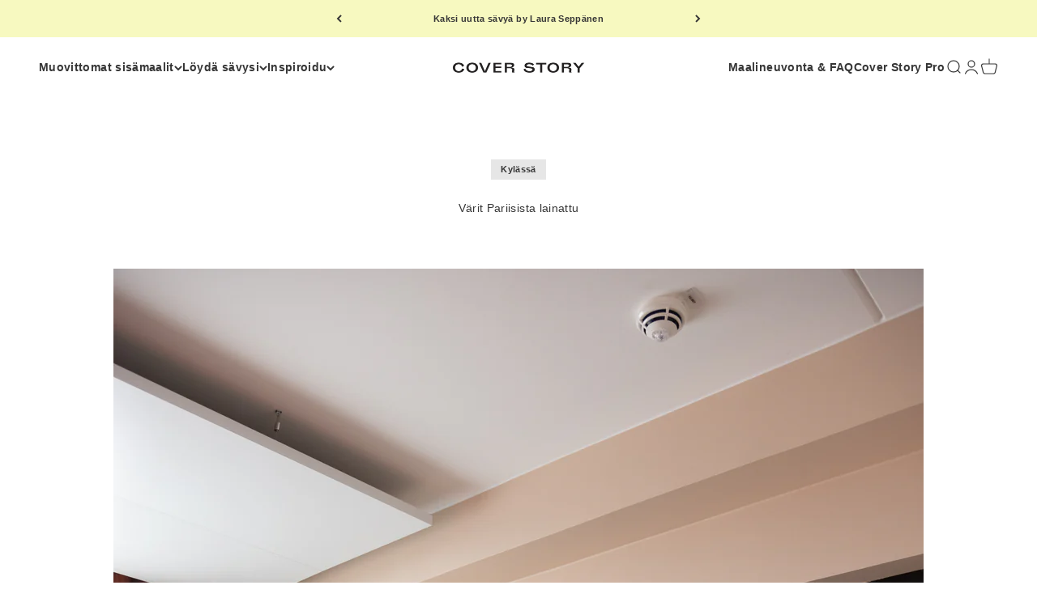

--- FILE ---
content_type: text/html; charset=utf-8
request_url: https://coverstorypaint.fi/blogs/yhteiso/varit-pariisista-lainattu
body_size: 42095
content:
<!doctype html>

<html lang="fi" dir="ltr">
  <head>
    <meta charset="utf-8">
    <meta name="viewport" content="width=device-width, initial-scale=1.0, height=device-height, minimum-scale=1.0, maximum-scale=1.0">
    <meta name="theme-color" content="#ffffff">

    <title>Värit Pariisista lainattu</title><meta name="description" content="Luova suunnittelija Peeta Peltola toi palan pariisilaista tunnelmaa Nolin Artesan-studioon. Herkullisessa ja elegantissa sisustuksessa yhdistyvät tummat tunnelmalliset sävyt ja leikkisät kuosit. Vieraile kanssamme kodissa, jossa nostalginen vaaleanpunainen ja klassinen burgundi maalisävy luovat romanttista tunnelmaa. K"><link rel="canonical" href="https://coverstorypaint.fi/blogs/yhteiso/varit-pariisista-lainattu"><link rel="shortcut icon" href="//coverstorypaint.fi/cdn/shop/files/CS_icon_512x512_40cfba25-cefd-4706-89d3-15082aeb2b0d.png?v=1672698030&width=96">
      <link rel="apple-touch-icon" href="//coverstorypaint.fi/cdn/shop/files/CS_icon_512x512_40cfba25-cefd-4706-89d3-15082aeb2b0d.png?v=1672698030&width=180"><link rel="preconnect" href="https://cdn.shopify.com">
    <link rel="preconnect" href="https://fonts.shopifycdn.com" crossorigin>
    <link rel="dns-prefetch" href="https://productreviews.shopifycdn.com"><meta property="og:type" content="article">
  <meta property="og:title" content="Värit Pariisista lainattu"><meta property="og:image" content="http://coverstorypaint.fi/cdn/shop/articles/Noli_Artisan_studio_Peeta_Peltola_3_1.jpg?v=1695712614&width=2048">
  <meta property="og:image:secure_url" content="https://coverstorypaint.fi/cdn/shop/articles/Noli_Artisan_studio_Peeta_Peltola_3_1.jpg?v=1695712614&width=2048">
  <meta property="og:image:width" content="3335">
  <meta property="og:image:height" content="5000"><meta property="og:description" content="Luova suunnittelija Peeta Peltola toi palan pariisilaista tunnelmaa Nolin Artesan-studioon. Herkullisessa ja elegantissa sisustuksessa yhdistyvät tummat tunnelmalliset sävyt ja leikkisät kuosit. Vieraile kanssamme kodissa, jossa nostalginen vaaleanpunainen ja klassinen burgundi maalisävy luovat romanttista tunnelmaa. K"><meta property="og:url" content="https://coverstorypaint.fi/blogs/yhteiso/varit-pariisista-lainattu">
<meta property="og:site_name" content="Cover Story Paint"><meta name="twitter:card" content="summary"><meta name="twitter:title" content="Värit Pariisista lainattu">
  <meta name="twitter:description" content="
Luova suunnittelija Peeta Peltola toi palan pariisilaista tunnelmaa Nolin Artesan-vuokrahuoneistoon. Herkullisessa ja elegantissa sisustuksessa yhdistyvät tummat tunnelmalliset sävyt ja leikkisät kuosit. Vieraile kanssamme kodissa, jossa nostalginen vaaleanpunainen ja klassinen burgundi maalisävy luovat romanttista tunnelmaa."><meta name="twitter:image" content="https://coverstorypaint.fi/cdn/shop/articles/Noli_Artisan_studio_Peeta_Peltola_3_1.jpg?crop=center&height=1200&v=1695712614&width=1200">
  <meta name="twitter:image:alt" content="Värit Pariisista lainattu"><script type="application/ld+json">{"@context":"http:\/\/schema.org\/","@id":"\/blogs\/yhteiso\/varit-pariisista-lainattu#article","@type":"Article","mainEntityOfPage":{"@type":"WebPage","@id":"https:\/\/coverstorypaint.fi\/blogs\/yhteiso\/varit-pariisista-lainattu"},"articleBody":"Luova suunnittelija Peeta Peltola toi palan pariisilaista tunnelmaa Nolin Artesan-studioon. Herkullisessa ja elegantissa sisustuksessa yhdistyvät tummat tunnelmalliset sävyt ja leikkisät kuosit. Vieraile kanssamme kodissa, jossa nostalginen vaaleanpunainen ja klassinen burgundi maalisävy luovat romanttista tunnelmaa.\n\n\nKerro suunnittelemasi Noli-huoneiston taustasta.\nSuunnittelin uuteen Noli Herttoniemeen uniikin Artisan studion tyhjään 25m2 huoneistoon 8. kerrokseen. Studio on nyt kenen tahansa varattavissa yhdeksi tai useammaksi yöksi. Teimme Nolin kanssa yhteistyön, johon kuului Artisan studion sisustamisen lisäksi instagram-sisältöjä studion sisustuksen rakentumisen vaiheista sekä Noli Herttoniemestä yleisesti, videoita prosessista löytyy instatililtäni @peetapeltola.\n \n\n\n\nOlet luonut tavalliseen huoneistoon aivan upean tunnelman. Miten asunnon sisustus on syntynyt?\nKiitos paljon, ihana kuulla! Artisan studio ilmentää luovuutta, käsityötä ja uniikkeja valintoja. Teemaksi valitsin Pariisin, jonka tunnelmaa ammensin sävyillä, materiaaleilla, tekstiileillä, kalustevalinnoilla sekä valaistuksella. Halusin sekoitella erilaisia kuoseja ja kuvioita ja luoda hieman mystisen tunnelman. Oma suosikkiyksityiskohtani on se, että valaistuksen saa säädettyä illalla myös täysin punaiseksi halutessaan. Saimme sisustukseen mukaan Cover Storyn lisäksi myös muita upeita kotimaisia designnyrityksiä: mukana olivat Adea, Hakola, Finarte ja Aletta. Sisustukseen viimeisen silauksen luovat vintage-löydöt ja käsin tehty keramiikka. Paras kokonaisuus syntyy mielestäni sekoittelemalla uutta ja vanhaa.\n\n\n\nMikä oli kiinnostavinta tässä projektissa?\nSain täysin vapaat kädet teeman ja sisustuksen tyylin suhteen, harvemmin suunnittelijana pääsee asiakkaalle toteuttamaan oman makunsa mukaan visiotaan! Toki oli tietty budjetti ja sisustussuunnitelma hyväksytettiin Nolin päädyssä, mutta kuitenkin aika hauskan erilainen projekti vapauden suhteen.\n\nOlet yhdistänyt tilassa upeasti pehmeän vaaleanpunaisen ja tumman burgundin. Miten päädyit juuri näihin sävyihin ja minkälaista tunnelmaa tavoittelit?\nLähdin hakemaan romanttista ja mystistä pariisilaista tunnelmaa. Halusin sekoitella eri punaisen sävyjä keskenään, sisustuksesta löytyy vielä lisääkin eri sävyisiä punaisia yksityiskohtia! Burgundin sävyä olen haaveillut omaankin kotiini, mutten ole saanut aikaiseksi, joten oli kiva päästä käyttämään sitä tässä projektissa.\n \n\n \n\nMistä ammennat inspiraatiota?\nKaikesta visuaalisesta ympärilläni! Muoti inspiroi tosi paljon minua. Taiteesta, eri kulttuureista, kukista, arkkitehtuurista, musiikista yms.\n \n\n \nParhaat vinkkisi värien käyttöön sisustuksessa?\nKoko sisustus näyttää heti paremmalta ja yhteen kootulta, jos seinillä on joku sävy. Ihan rohkeasti vaan fiiliksen mukaan kokeilemaan omia suosikkivärejä, saa olla vähän hullu! Myös valmiiksi valitut sävykokoelmat auttavat tosi paljon. \n\nMistä olet tällä hetkellä innostunut oman kotisi sisustuksessa?\nEn oikein ole sisustanut omaa kotiani useampaan vuoteen, koska olen asunut tässä samassa asunnossa kolme vuotta enkä tykkää sisustella kotia uusiksi vain sisustamisen ilosta. Teen mieluummin pitkäikäisiä ja kestäviä valintoja. Uusi koti alkaisi siis olemaan kiikarissa, jotta pääsisi remppaamaan jotain uutta! \nPeetan valinnat: LB5 EDITH \u0026amp; 025 OSCAR\n ","headline":"Värit Pariisista lainattu","description":"\nLuova suunnittelija Peeta Peltola toi palan pariisilaista tunnelmaa Nolin Artesan-vuokrahuoneistoon. Herkullisessa ja elegantissa sisustuksessa yhdistyvät tummat tunnelmalliset sävyt ja leikkisät kuosit. Vieraile kanssamme kodissa, jossa nostalginen vaaleanpunainen ja klassinen burgundi maalisävy luovat romanttista tunnelmaa.","image":"https:\/\/coverstorypaint.fi\/cdn\/shop\/articles\/Noli_Artisan_studio_Peeta_Peltola_3_1.jpg?v=1695712614\u0026width=1920","datePublished":"2023-09-25T14:59:53+03:00","dateModified":"2023-09-26T10:12:22+03:00","author":{"@type":"Person","name":"Ilona Hoikkala"},"publisher":{"@type":"Organization","name":"Cover Story Paint"}}</script><script type="application/ld+json">
  {
    "@context": "https://schema.org",
    "@type": "BreadcrumbList",
    "itemListElement": [{
        "@type": "ListItem",
        "position": 1,
        "name": "Etusivu",
        "item": "https://coverstorypaint.fi"
      },{
            "@type": "ListItem",
            "position": 2,
            "name": "Yhteisö",
            "item": "https://coverstorypaint.fi/blogs/yhteiso"
          }, {
            "@type": "ListItem",
            "position": 3,
            "name": "Yhteisö",
            "item": "https://coverstorypaint.fi/blogs/yhteiso/varit-pariisista-lainattu"
          }]
  }
</script><style>/* Typography (heading) */
  

/* Typography (body) */
  



:root {
    /**
     * ---------------------------------------------------------------------
     * SPACING VARIABLES
     *
     * We are using a spacing inspired from frameworks like Tailwind CSS.
     * ---------------------------------------------------------------------
     */
    --spacing-0-5: 0.125rem; /* 2px */
    --spacing-1: 0.25rem; /* 4px */
    --spacing-1-5: 0.375rem; /* 6px */
    --spacing-2: 0.5rem; /* 8px */
    --spacing-2-5: 0.625rem; /* 10px */
    --spacing-3: 0.75rem; /* 12px */
    --spacing-3-5: 0.875rem; /* 14px */
    --spacing-4: 1rem; /* 16px */
    --spacing-4-5: 1.125rem; /* 18px */
    --spacing-5: 1.25rem; /* 20px */
    --spacing-5-5: 1.375rem; /* 22px */
    --spacing-6: 1.5rem; /* 24px */
    --spacing-6-5: 1.625rem; /* 26px */
    --spacing-7: 1.75rem; /* 28px */
    --spacing-7-5: 1.875rem; /* 30px */
    --spacing-8: 2rem; /* 32px */
    --spacing-8-5: 2.125rem; /* 34px */
    --spacing-9: 2.25rem; /* 36px */
    --spacing-9-5: 2.375rem; /* 38px */
    --spacing-10: 2.5rem; /* 40px */
    --spacing-11: 2.75rem; /* 44px */
    --spacing-12: 3rem; /* 48px */
    --spacing-14: 3.5rem; /* 56px */
    --spacing-16: 4rem; /* 64px */
    --spacing-18: 4.5rem; /* 72px */
    --spacing-20: 5rem; /* 80px */
    --spacing-24: 6rem; /* 96px */
    --spacing-28: 7rem; /* 112px */
    --spacing-32: 8rem; /* 128px */
    --spacing-36: 9rem; /* 144px */
    --spacing-40: 10rem; /* 160px */
    --spacing-44: 11rem; /* 176px */
    --spacing-48: 12rem; /* 192px */
    --spacing-52: 13rem; /* 208px */
    --spacing-56: 14rem; /* 224px */
    --spacing-60: 15rem; /* 240px */
    --spacing-64: 16rem; /* 256px */
    --spacing-72: 18rem; /* 288px */
    --spacing-80: 20rem; /* 320px */
    --spacing-96: 24rem; /* 384px */

    /* Container */
    --container-max-width: 1600px;
    --container-narrow-max-width: 1350px;
    --container-gutter: var(--spacing-5);
    --section-outer-spacing-block: var(--spacing-12);
    --section-inner-max-spacing-block: var(--spacing-10);
    --section-inner-spacing-inline: var(--container-gutter);
    --section-stack-spacing-block: var(--spacing-8);

    /* Grid gutter */
    --grid-gutter: var(--spacing-5);

    /* Product list settings */
    --product-list-row-gap: var(--spacing-8);
    --product-list-column-gap: var(--grid-gutter);

    /* Form settings */
    --input-gap: var(--spacing-2);
    --input-height: 2.625rem;
    --input-padding-inline: var(--spacing-4);

    /* Other sizes */
    --sticky-area-height: calc(var(--sticky-announcement-bar-enabled, 0) * var(--announcement-bar-height, 0px) + var(--sticky-header-enabled, 0) * var(--header-height, 0px));

    /* RTL support */
    --transform-logical-flip: 1;
    --transform-origin-start: left;
    --transform-origin-end: right;

    /**
     * ---------------------------------------------------------------------
     * TYPOGRAPHY
     * ---------------------------------------------------------------------
     */

    /* Font properties */
    --heading-font-family: "Times New Roman", Times, serif;
    --heading-font-weight: 400;
    --heading-font-style: normal;
    --heading-text-transform: normal;
    --heading-letter-spacing: 0.0em;
    --text-font-family: Helvetica, Arial, sans-serif;
    --text-font-weight: 400;
    --text-font-style: normal;
    --text-letter-spacing: 0.025em;

    /* Font sizes */
    --text-h0: 2.5rem;
    --text-h1: 1.75rem;
    --text-h2: 1.5rem;
    --text-h3: 1.375rem;
    --text-h4: 1.125rem;
    --text-h5: 1.125rem;
    --text-h6: 1rem;
    --text-xs: 0.6875rem;
    --text-sm: 0.75rem;
    --text-base: 0.875rem;
    --text-lg: 1.125rem;

    /**
     * ---------------------------------------------------------------------
     * COLORS
     * ---------------------------------------------------------------------
     */

    /* Color settings */--accent: 54 54 54;
    --text-primary: 54 54 54;
    --background-primary: 255 255 255;
    --dialog-background: 255 255 255;
    --border-color: var(--text-color, var(--text-primary)) / 0.12;

    /* Button colors */
    --button-background-primary: 54 54 54;
    --button-text-primary: 255 255 255;
    --button-background-secondary: 180 145 116;
    --button-text-secondary: 255 255 255;

    /* Status colors */
    --success-background: 231 231 231;
    --success-text: 54 54 54;
    --warning-background: 255 246 233;
    --warning-text: 255 183 74;
    --error-background: 254 231 231;
    --error-text: 248 58 58;

    /* Product colors */
    --on-sale-text: 84 151 108;
    --on-sale-badge-background: 84 151 108;
    --on-sale-badge-text: 255 255 255;
    --sold-out-badge-background: 30 49 106;
    --sold-out-badge-text: 255 255 255;
    --primary-badge-background: 30 49 106;
    --primary-badge-text: 255 255 255;
    --star-color: 255 183 74;
    --product-card-background: 255 255 255;
    --product-card-text: 54 54 54;

    /* Header colors */
    --header-background: 255 255 255;
    --header-text: 54 54 54;

    /* Footer colors */
    --footer-background: 247 245 244;
    --footer-text: 54 54 54;

    /* Rounded variables (used for border radius) */
    --rounded-xs: 0.0rem;
    --rounded-sm: 0.0rem;
    --rounded: 0.0rem;
    --rounded-lg: 0.0rem;
    --rounded-full: 9999px;

    --rounded-button: 0.0rem;
    --rounded-input: 0.0rem;

    /* Box shadow */
    --shadow-sm: 0 2px 8px rgb(var(--text-primary) / 0.0);
    --shadow: 0 5px 15px rgb(var(--text-primary) / 0.0);
    --shadow-md: 0 5px 30px rgb(var(--text-primary) / 0.0);
    --shadow-block: 0px 0px 30px rgb(var(--text-primary) / 0.0);

    /**
     * ---------------------------------------------------------------------
     * OTHER
     * ---------------------------------------------------------------------
     */

    --cursor-close-svg-url: url(//coverstorypaint.fi/cdn/shop/t/101/assets/cursor-close.svg?v=147174565022153725511716801887);
    --cursor-zoom-in-svg-url: url(//coverstorypaint.fi/cdn/shop/t/101/assets/cursor-zoom-in.svg?v=154953035094101115921716801887);
    --cursor-zoom-out-svg-url: url(//coverstorypaint.fi/cdn/shop/t/101/assets/cursor-zoom-out.svg?v=16155520337305705181716801887);
    --checkmark-svg-url: url(//coverstorypaint.fi/cdn/shop/t/101/assets/checkmark.svg?v=77552481021870063511716801888);
  }

  [dir="rtl"]:root {
    /* RTL support */
    --transform-logical-flip: -1;
    --transform-origin-start: right;
    --transform-origin-end: left;
  }

  @media screen and (min-width: 700px) {
    :root {
      /* Typography (font size) */
      --text-h0: 3.25rem;
      --text-h1: 2.25rem;
      --text-h2: 1.75rem;
      --text-h3: 1.625rem;
      --text-h4: 1.25rem;
      --text-h5: 1.25rem;
      --text-h6: 1.125rem;

      --text-xs: 0.6875rem;
      --text-sm: 0.75rem;
      --text-base: 0.875rem;
      --text-lg: 1.125rem;

      /* Spacing */
      --container-gutter: 2rem;
      --section-outer-spacing-block: var(--spacing-16);
      --section-inner-max-spacing-block: var(--spacing-12);
      --section-inner-spacing-inline: var(--spacing-10);
      --section-stack-spacing-block: var(--spacing-12);

      /* Grid gutter */
      --grid-gutter: var(--spacing-6);

      /* Product list settings */
      --product-list-row-gap: var(--spacing-12);

      /* Form settings */
      --input-gap: 1rem;
      --input-height: 3.125rem;
      --input-padding-inline: var(--spacing-5);
    }
  }

  @media screen and (min-width: 1000px) {
    :root {
      /* Spacing settings */
      --container-gutter: var(--spacing-12);
      --section-outer-spacing-block: var(--spacing-18);
      --section-inner-max-spacing-block: var(--spacing-16);
      --section-inner-spacing-inline: var(--spacing-12);
      --section-stack-spacing-block: var(--spacing-12);
    }
  }

  @media screen and (min-width: 1150px) {
    :root {
      /* Spacing settings */
      --container-gutter: var(--spacing-12);
      --section-outer-spacing-block: var(--spacing-20);
      --section-inner-max-spacing-block: var(--spacing-16);
      --section-inner-spacing-inline: var(--spacing-12);
      --section-stack-spacing-block: var(--spacing-12);
    }
  }

  @media screen and (min-width: 1400px) {
    :root {
      /* Typography (font size) */
      --text-h0: 4rem;
      --text-h1: 3rem;
      --text-h2: 2.5rem;
      --text-h3: 1.75rem;
      --text-h4: 1.5rem;
      --text-h5: 1.25rem;
      --text-h6: 1.25rem;

      --section-outer-spacing-block: var(--spacing-24);
      --section-inner-max-spacing-block: var(--spacing-18);
      --section-inner-spacing-inline: var(--spacing-14);
    }
  }

  @media screen and (min-width: 1600px) {
    :root {
      --section-outer-spacing-block: var(--spacing-24);
      --section-inner-max-spacing-block: var(--spacing-20);
      --section-inner-spacing-inline: var(--spacing-16);
    }
  }

  /**
   * ---------------------------------------------------------------------
   * LIQUID DEPENDANT CSS
   *
   * Our main CSS is Liquid free, but some very specific features depend on
   * theme settings, so we have them here
   * ---------------------------------------------------------------------
   */</style><script>
  // This allows to expose several variables to the global scope, to be used in scripts
  window.themeVariables = {
    settings: {
      showPageTransition: false,
      headingApparition: "split_rotation",
      pageType: "article",
      moneyFormat: "{{amount_with_comma_separator}}€",
      moneyWithCurrencyFormat: "{{amount_with_comma_separator}}€",
      currencyCodeEnabled: false,
      cartType: "drawer",
      showDiscount: true,
      discountMode: "saving"
    },

    strings: {
      accessibilityClose: "Sulje",
      accessibilityNext: "Seuraava",
      accessibilityPrevious: "Edellinen",
      addToCartButton: "Lisää ostoskoriin",
      soldOutButton: "Pidempi arvioitu toimitusaika, noin 14 arkipäivää. Jos haluat tilata sävymallin, ota yhteys asiakaspalveluumme.",
      preOrderButton: "Tee ennakkotilaus",
      unavailableButton: "Ei saatavilla",
      closeGallery: "Sulje galleria",
      zoomGallery: "Lähennä",
      errorGallery: "Kuvan lataaminen ei onnistu",
      soldOutBadge: "Pidempi toimitusaika",
      discountBadge: "Säästä @@",
      sku: "Tuotekoodi:",
      searchNoResults: "Tuloksia ei löytynyt.",
      addOrderNote: "Lisää tilaukseen kommentti",
      editOrderNote: "Muokkaa tilauksen kommenttia",
      shippingEstimatorNoResults: "Emme valitettavasti toimita osoitteeseesi.",
      shippingEstimatorOneResult: "Osoitteeseesi on yksi toimituskulu:",
      shippingEstimatorMultipleResults: "Osoitteeseesi on useita toimituskuluja:",
      shippingEstimatorError: "Virhe noudettaessa toimituskuluja:"
    },

    breakpoints: {
      'sm': 'screen and (min-width: 700px)',
      'md': 'screen and (min-width: 1000px)',
      'lg': 'screen and (min-width: 1150px)',
      'xl': 'screen and (min-width: 1400px)',

      'sm-max': 'screen and (max-width: 699px)',
      'md-max': 'screen and (max-width: 999px)',
      'lg-max': 'screen and (max-width: 1149px)',
      'xl-max': 'screen and (max-width: 1399px)'
    }
  };// For detecting native share
  document.documentElement.classList.add(`native-share--${navigator.share ? 'enabled' : 'disabled'}`);</script><script type="module" src="//coverstorypaint.fi/cdn/shop/t/101/assets/vendor.min.js?v=52426788336887041471716801854"></script>
    <script type="module" src="//coverstorypaint.fi/cdn/shop/t/101/assets/theme.js?v=93223566824202929971716801888"></script>
    <script type="module" src="//coverstorypaint.fi/cdn/shop/t/101/assets/sections.js?v=147629986133192996491716802002"></script>

    <script>window.performance && window.performance.mark && window.performance.mark('shopify.content_for_header.start');</script><meta name="google-site-verification" content="bPico6VvulcfCC_ua-0K9mrfvbWeFRMsI7RwKN0qKqQ">
<meta name="google-site-verification" content="aU4gLxJszSdZ7u9GJOCAN47y-F1bzAZhGzUC5lRww0o">
<meta name="google-site-verification" content="LwYgNrLoqDMf37CQVoyqYqhEo8uk3WwfDyrWRiiPCIU">
<meta id="shopify-digital-wallet" name="shopify-digital-wallet" content="/43013243045/digital_wallets/dialog">
<meta name="shopify-checkout-api-token" content="1468957506983edb138d8ed34ff91e52">
<link rel="alternate" type="application/atom+xml" title="Feed" href="/blogs/yhteiso.atom" />
<script async="async" src="/checkouts/internal/preloads.js?locale=fi-FI"></script>
<link rel="preconnect" href="https://shop.app" crossorigin="anonymous">
<script async="async" src="https://shop.app/checkouts/internal/preloads.js?locale=fi-FI&shop_id=43013243045" crossorigin="anonymous"></script>
<script id="apple-pay-shop-capabilities" type="application/json">{"shopId":43013243045,"countryCode":"FI","currencyCode":"EUR","merchantCapabilities":["supports3DS"],"merchantId":"gid:\/\/shopify\/Shop\/43013243045","merchantName":"Cover Story Paint","requiredBillingContactFields":["postalAddress","email","phone"],"requiredShippingContactFields":["postalAddress","email","phone"],"shippingType":"shipping","supportedNetworks":["visa","maestro","masterCard","amex"],"total":{"type":"pending","label":"Cover Story Paint","amount":"1.00"},"shopifyPaymentsEnabled":true,"supportsSubscriptions":true}</script>
<script id="shopify-features" type="application/json">{"accessToken":"1468957506983edb138d8ed34ff91e52","betas":["rich-media-storefront-analytics"],"domain":"coverstorypaint.fi","predictiveSearch":true,"shopId":43013243045,"locale":"fi"}</script>
<script>var Shopify = Shopify || {};
Shopify.shop = "coverstorypaint.myshopify.com";
Shopify.locale = "fi";
Shopify.currency = {"active":"EUR","rate":"1.0"};
Shopify.country = "FI";
Shopify.theme = {"name":"NEW MASTER 2024 - (MAY)","id":166750355800,"schema_name":"Impact","schema_version":"5.4.1","theme_store_id":1190,"role":"main"};
Shopify.theme.handle = "null";
Shopify.theme.style = {"id":null,"handle":null};
Shopify.cdnHost = "coverstorypaint.fi/cdn";
Shopify.routes = Shopify.routes || {};
Shopify.routes.root = "/";</script>
<script type="module">!function(o){(o.Shopify=o.Shopify||{}).modules=!0}(window);</script>
<script>!function(o){function n(){var o=[];function n(){o.push(Array.prototype.slice.apply(arguments))}return n.q=o,n}var t=o.Shopify=o.Shopify||{};t.loadFeatures=n(),t.autoloadFeatures=n()}(window);</script>
<script>
  window.ShopifyPay = window.ShopifyPay || {};
  window.ShopifyPay.apiHost = "shop.app\/pay";
  window.ShopifyPay.redirectState = null;
</script>
<script id="shop-js-analytics" type="application/json">{"pageType":"article"}</script>
<script defer="defer" async type="module" src="//coverstorypaint.fi/cdn/shopifycloud/shop-js/modules/v2/client.init-shop-cart-sync_j08UDGKa.fi.esm.js"></script>
<script defer="defer" async type="module" src="//coverstorypaint.fi/cdn/shopifycloud/shop-js/modules/v2/chunk.common_Bb-XDIxn.esm.js"></script>
<script defer="defer" async type="module" src="//coverstorypaint.fi/cdn/shopifycloud/shop-js/modules/v2/chunk.modal_BRwMSUnb.esm.js"></script>
<script type="module">
  await import("//coverstorypaint.fi/cdn/shopifycloud/shop-js/modules/v2/client.init-shop-cart-sync_j08UDGKa.fi.esm.js");
await import("//coverstorypaint.fi/cdn/shopifycloud/shop-js/modules/v2/chunk.common_Bb-XDIxn.esm.js");
await import("//coverstorypaint.fi/cdn/shopifycloud/shop-js/modules/v2/chunk.modal_BRwMSUnb.esm.js");

  window.Shopify.SignInWithShop?.initShopCartSync?.({"fedCMEnabled":true,"windoidEnabled":true});

</script>
<script>
  window.Shopify = window.Shopify || {};
  if (!window.Shopify.featureAssets) window.Shopify.featureAssets = {};
  window.Shopify.featureAssets['shop-js'] = {"shop-cart-sync":["modules/v2/client.shop-cart-sync_Cl35fjoB.fi.esm.js","modules/v2/chunk.common_Bb-XDIxn.esm.js","modules/v2/chunk.modal_BRwMSUnb.esm.js"],"init-fed-cm":["modules/v2/client.init-fed-cm_DXf75ICD.fi.esm.js","modules/v2/chunk.common_Bb-XDIxn.esm.js","modules/v2/chunk.modal_BRwMSUnb.esm.js"],"init-shop-email-lookup-coordinator":["modules/v2/client.init-shop-email-lookup-coordinator_C87uWhDj.fi.esm.js","modules/v2/chunk.common_Bb-XDIxn.esm.js","modules/v2/chunk.modal_BRwMSUnb.esm.js"],"init-windoid":["modules/v2/client.init-windoid_i_EommgV.fi.esm.js","modules/v2/chunk.common_Bb-XDIxn.esm.js","modules/v2/chunk.modal_BRwMSUnb.esm.js"],"shop-button":["modules/v2/client.shop-button_2p3Kepaw.fi.esm.js","modules/v2/chunk.common_Bb-XDIxn.esm.js","modules/v2/chunk.modal_BRwMSUnb.esm.js"],"shop-cash-offers":["modules/v2/client.shop-cash-offers_CcRVx1dV.fi.esm.js","modules/v2/chunk.common_Bb-XDIxn.esm.js","modules/v2/chunk.modal_BRwMSUnb.esm.js"],"shop-toast-manager":["modules/v2/client.shop-toast-manager_CtioxouW.fi.esm.js","modules/v2/chunk.common_Bb-XDIxn.esm.js","modules/v2/chunk.modal_BRwMSUnb.esm.js"],"init-shop-cart-sync":["modules/v2/client.init-shop-cart-sync_j08UDGKa.fi.esm.js","modules/v2/chunk.common_Bb-XDIxn.esm.js","modules/v2/chunk.modal_BRwMSUnb.esm.js"],"init-customer-accounts-sign-up":["modules/v2/client.init-customer-accounts-sign-up_DyxzlKUA.fi.esm.js","modules/v2/client.shop-login-button_92i8VyH_.fi.esm.js","modules/v2/chunk.common_Bb-XDIxn.esm.js","modules/v2/chunk.modal_BRwMSUnb.esm.js"],"pay-button":["modules/v2/client.pay-button_B1z_43rI.fi.esm.js","modules/v2/chunk.common_Bb-XDIxn.esm.js","modules/v2/chunk.modal_BRwMSUnb.esm.js"],"init-customer-accounts":["modules/v2/client.init-customer-accounts_BcbJnAIH.fi.esm.js","modules/v2/client.shop-login-button_92i8VyH_.fi.esm.js","modules/v2/chunk.common_Bb-XDIxn.esm.js","modules/v2/chunk.modal_BRwMSUnb.esm.js"],"avatar":["modules/v2/client.avatar_BTnouDA3.fi.esm.js"],"init-shop-for-new-customer-accounts":["modules/v2/client.init-shop-for-new-customer-accounts_07kzux5D.fi.esm.js","modules/v2/client.shop-login-button_92i8VyH_.fi.esm.js","modules/v2/chunk.common_Bb-XDIxn.esm.js","modules/v2/chunk.modal_BRwMSUnb.esm.js"],"shop-follow-button":["modules/v2/client.shop-follow-button_kNkUtJtX.fi.esm.js","modules/v2/chunk.common_Bb-XDIxn.esm.js","modules/v2/chunk.modal_BRwMSUnb.esm.js"],"checkout-modal":["modules/v2/client.checkout-modal_BlNTBkKV.fi.esm.js","modules/v2/chunk.common_Bb-XDIxn.esm.js","modules/v2/chunk.modal_BRwMSUnb.esm.js"],"shop-login-button":["modules/v2/client.shop-login-button_92i8VyH_.fi.esm.js","modules/v2/chunk.common_Bb-XDIxn.esm.js","modules/v2/chunk.modal_BRwMSUnb.esm.js"],"lead-capture":["modules/v2/client.lead-capture_DSCWCR49.fi.esm.js","modules/v2/chunk.common_Bb-XDIxn.esm.js","modules/v2/chunk.modal_BRwMSUnb.esm.js"],"shop-login":["modules/v2/client.shop-login_ChRnIHJB.fi.esm.js","modules/v2/chunk.common_Bb-XDIxn.esm.js","modules/v2/chunk.modal_BRwMSUnb.esm.js"],"payment-terms":["modules/v2/client.payment-terms_CYh7uedt.fi.esm.js","modules/v2/chunk.common_Bb-XDIxn.esm.js","modules/v2/chunk.modal_BRwMSUnb.esm.js"]};
</script>
<script>(function() {
  var isLoaded = false;
  function asyncLoad() {
    if (isLoaded) return;
    isLoaded = true;
    var urls = ["https:\/\/d10lpsik1i8c69.cloudfront.net\/w.js?shop=coverstorypaint.myshopify.com","https:\/\/cdn.calconic.com\/static\/js\/calconic.min.js?shop=coverstorypaint.myshopify.com","https:\/\/cdn.calconic.com\/static\/js\/calconic.cart.min.js?shop=coverstorypaint.myshopify.com","https:\/\/gallery.cevoid.com\/embed.js?shop=coverstorypaint.myshopify.com","\/\/cdn.shopify.com\/proxy\/db31ee22aa12ea61872b7f1a5d659b8050af536926387a5cfffa442db7684b27\/api.goaffpro.com\/loader.js?shop=coverstorypaint.myshopify.com\u0026sp-cache-control=cHVibGljLCBtYXgtYWdlPTkwMA"];
    for (var i = 0; i < urls.length; i++) {
      var s = document.createElement('script');
      s.type = 'text/javascript';
      s.async = true;
      s.src = urls[i];
      var x = document.getElementsByTagName('script')[0];
      x.parentNode.insertBefore(s, x);
    }
  };
  if(window.attachEvent) {
    window.attachEvent('onload', asyncLoad);
  } else {
    window.addEventListener('load', asyncLoad, false);
  }
})();</script>
<script id="__st">var __st={"a":43013243045,"offset":7200,"reqid":"1e1bef44-2f08-4177-ad41-2ea376704c6e-1769892132","pageurl":"coverstorypaint.fi\/blogs\/yhteiso\/varit-pariisista-lainattu","s":"articles-606542823768","u":"c1486ed10910","p":"article","rtyp":"article","rid":606542823768};</script>
<script>window.ShopifyPaypalV4VisibilityTracking = true;</script>
<script id="captcha-bootstrap">!function(){'use strict';const t='contact',e='account',n='new_comment',o=[[t,t],['blogs',n],['comments',n],[t,'customer']],c=[[e,'customer_login'],[e,'guest_login'],[e,'recover_customer_password'],[e,'create_customer']],r=t=>t.map((([t,e])=>`form[action*='/${t}']:not([data-nocaptcha='true']) input[name='form_type'][value='${e}']`)).join(','),a=t=>()=>t?[...document.querySelectorAll(t)].map((t=>t.form)):[];function s(){const t=[...o],e=r(t);return a(e)}const i='password',u='form_key',d=['recaptcha-v3-token','g-recaptcha-response','h-captcha-response',i],f=()=>{try{return window.sessionStorage}catch{return}},m='__shopify_v',_=t=>t.elements[u];function p(t,e,n=!1){try{const o=window.sessionStorage,c=JSON.parse(o.getItem(e)),{data:r}=function(t){const{data:e,action:n}=t;return t[m]||n?{data:e,action:n}:{data:t,action:n}}(c);for(const[e,n]of Object.entries(r))t.elements[e]&&(t.elements[e].value=n);n&&o.removeItem(e)}catch(o){console.error('form repopulation failed',{error:o})}}const l='form_type',E='cptcha';function T(t){t.dataset[E]=!0}const w=window,h=w.document,L='Shopify',v='ce_forms',y='captcha';let A=!1;((t,e)=>{const n=(g='f06e6c50-85a8-45c8-87d0-21a2b65856fe',I='https://cdn.shopify.com/shopifycloud/storefront-forms-hcaptcha/ce_storefront_forms_captcha_hcaptcha.v1.5.2.iife.js',D={infoText:'hCaptchan suojaama',privacyText:'Tietosuoja',termsText:'Ehdot'},(t,e,n)=>{const o=w[L][v],c=o.bindForm;if(c)return c(t,g,e,D).then(n);var r;o.q.push([[t,g,e,D],n]),r=I,A||(h.body.append(Object.assign(h.createElement('script'),{id:'captcha-provider',async:!0,src:r})),A=!0)});var g,I,D;w[L]=w[L]||{},w[L][v]=w[L][v]||{},w[L][v].q=[],w[L][y]=w[L][y]||{},w[L][y].protect=function(t,e){n(t,void 0,e),T(t)},Object.freeze(w[L][y]),function(t,e,n,w,h,L){const[v,y,A,g]=function(t,e,n){const i=e?o:[],u=t?c:[],d=[...i,...u],f=r(d),m=r(i),_=r(d.filter((([t,e])=>n.includes(e))));return[a(f),a(m),a(_),s()]}(w,h,L),I=t=>{const e=t.target;return e instanceof HTMLFormElement?e:e&&e.form},D=t=>v().includes(t);t.addEventListener('submit',(t=>{const e=I(t);if(!e)return;const n=D(e)&&!e.dataset.hcaptchaBound&&!e.dataset.recaptchaBound,o=_(e),c=g().includes(e)&&(!o||!o.value);(n||c)&&t.preventDefault(),c&&!n&&(function(t){try{if(!f())return;!function(t){const e=f();if(!e)return;const n=_(t);if(!n)return;const o=n.value;o&&e.removeItem(o)}(t);const e=Array.from(Array(32),(()=>Math.random().toString(36)[2])).join('');!function(t,e){_(t)||t.append(Object.assign(document.createElement('input'),{type:'hidden',name:u})),t.elements[u].value=e}(t,e),function(t,e){const n=f();if(!n)return;const o=[...t.querySelectorAll(`input[type='${i}']`)].map((({name:t})=>t)),c=[...d,...o],r={};for(const[a,s]of new FormData(t).entries())c.includes(a)||(r[a]=s);n.setItem(e,JSON.stringify({[m]:1,action:t.action,data:r}))}(t,e)}catch(e){console.error('failed to persist form',e)}}(e),e.submit())}));const S=(t,e)=>{t&&!t.dataset[E]&&(n(t,e.some((e=>e===t))),T(t))};for(const o of['focusin','change'])t.addEventListener(o,(t=>{const e=I(t);D(e)&&S(e,y())}));const B=e.get('form_key'),M=e.get(l),P=B&&M;t.addEventListener('DOMContentLoaded',(()=>{const t=y();if(P)for(const e of t)e.elements[l].value===M&&p(e,B);[...new Set([...A(),...v().filter((t=>'true'===t.dataset.shopifyCaptcha))])].forEach((e=>S(e,t)))}))}(h,new URLSearchParams(w.location.search),n,t,e,['guest_login'])})(!0,!0)}();</script>
<script integrity="sha256-4kQ18oKyAcykRKYeNunJcIwy7WH5gtpwJnB7kiuLZ1E=" data-source-attribution="shopify.loadfeatures" defer="defer" src="//coverstorypaint.fi/cdn/shopifycloud/storefront/assets/storefront/load_feature-a0a9edcb.js" crossorigin="anonymous"></script>
<script crossorigin="anonymous" defer="defer" src="//coverstorypaint.fi/cdn/shopifycloud/storefront/assets/shopify_pay/storefront-65b4c6d7.js?v=20250812"></script>
<script data-source-attribution="shopify.dynamic_checkout.dynamic.init">var Shopify=Shopify||{};Shopify.PaymentButton=Shopify.PaymentButton||{isStorefrontPortableWallets:!0,init:function(){window.Shopify.PaymentButton.init=function(){};var t=document.createElement("script");t.src="https://coverstorypaint.fi/cdn/shopifycloud/portable-wallets/latest/portable-wallets.fi.js",t.type="module",document.head.appendChild(t)}};
</script>
<script data-source-attribution="shopify.dynamic_checkout.buyer_consent">
  function portableWalletsHideBuyerConsent(e){var t=document.getElementById("shopify-buyer-consent"),n=document.getElementById("shopify-subscription-policy-button");t&&n&&(t.classList.add("hidden"),t.setAttribute("aria-hidden","true"),n.removeEventListener("click",e))}function portableWalletsShowBuyerConsent(e){var t=document.getElementById("shopify-buyer-consent"),n=document.getElementById("shopify-subscription-policy-button");t&&n&&(t.classList.remove("hidden"),t.removeAttribute("aria-hidden"),n.addEventListener("click",e))}window.Shopify?.PaymentButton&&(window.Shopify.PaymentButton.hideBuyerConsent=portableWalletsHideBuyerConsent,window.Shopify.PaymentButton.showBuyerConsent=portableWalletsShowBuyerConsent);
</script>
<script data-source-attribution="shopify.dynamic_checkout.cart.bootstrap">document.addEventListener("DOMContentLoaded",(function(){function t(){return document.querySelector("shopify-accelerated-checkout-cart, shopify-accelerated-checkout")}if(t())Shopify.PaymentButton.init();else{new MutationObserver((function(e,n){t()&&(Shopify.PaymentButton.init(),n.disconnect())})).observe(document.body,{childList:!0,subtree:!0})}}));
</script>
<script id='scb4127' type='text/javascript' async='' src='https://coverstorypaint.fi/cdn/shopifycloud/privacy-banner/storefront-banner.js'></script><link id="shopify-accelerated-checkout-styles" rel="stylesheet" media="screen" href="https://coverstorypaint.fi/cdn/shopifycloud/portable-wallets/latest/accelerated-checkout-backwards-compat.css" crossorigin="anonymous">
<style id="shopify-accelerated-checkout-cart">
        #shopify-buyer-consent {
  margin-top: 1em;
  display: inline-block;
  width: 100%;
}

#shopify-buyer-consent.hidden {
  display: none;
}

#shopify-subscription-policy-button {
  background: none;
  border: none;
  padding: 0;
  text-decoration: underline;
  font-size: inherit;
  cursor: pointer;
}

#shopify-subscription-policy-button::before {
  box-shadow: none;
}

      </style>

<script>window.performance && window.performance.mark && window.performance.mark('shopify.content_for_header.end');</script>
<link href="//coverstorypaint.fi/cdn/shop/t/101/assets/theme.css?v=77892859690242463991716802470" rel="stylesheet" type="text/css" media="all" /><!-- BEGIN app block: shopify://apps/klaviyo-email-marketing-sms/blocks/klaviyo-onsite-embed/2632fe16-c075-4321-a88b-50b567f42507 -->












  <script async src="https://static.klaviyo.com/onsite/js/V8z3E2/klaviyo.js?company_id=V8z3E2"></script>
  <script>!function(){if(!window.klaviyo){window._klOnsite=window._klOnsite||[];try{window.klaviyo=new Proxy({},{get:function(n,i){return"push"===i?function(){var n;(n=window._klOnsite).push.apply(n,arguments)}:function(){for(var n=arguments.length,o=new Array(n),w=0;w<n;w++)o[w]=arguments[w];var t="function"==typeof o[o.length-1]?o.pop():void 0,e=new Promise((function(n){window._klOnsite.push([i].concat(o,[function(i){t&&t(i),n(i)}]))}));return e}}})}catch(n){window.klaviyo=window.klaviyo||[],window.klaviyo.push=function(){var n;(n=window._klOnsite).push.apply(n,arguments)}}}}();</script>

  




  <script>
    window.klaviyoReviewsProductDesignMode = false
  </script>







<!-- END app block --><!-- BEGIN app block: shopify://apps/gorgias-live-chat-helpdesk/blocks/gorgias/a66db725-7b96-4e3f-916e-6c8e6f87aaaa -->
<script defer data-gorgias-loader-chat src="https://config.gorgias.chat/bundle-loader/shopify/coverstorypaint.myshopify.com"></script>


<script defer data-gorgias-loader-convert  src="https://content.9gtb.com/loader.js"></script>


<script defer data-gorgias-loader-mailto-replace  src="https://config.gorgias.help/api/contact-forms/replace-mailto-script.js?shopName=coverstorypaint"></script>


<!-- END app block --><script src="https://cdn.shopify.com/extensions/019b6ed8-a4c0-7d38-b5ba-b762c4b18db3/cevoid-14/assets/galleries.js" type="text/javascript" defer="defer"></script>
<script src="https://cdn.shopify.com/extensions/019c0964-0528-7a63-a59b-f7b61f510fd3/tipo-appointment-booking-158/assets/tipo.booking.index.min.js" type="text/javascript" defer="defer"></script>
<link href="https://monorail-edge.shopifysvc.com" rel="dns-prefetch">
<script>(function(){if ("sendBeacon" in navigator && "performance" in window) {try {var session_token_from_headers = performance.getEntriesByType('navigation')[0].serverTiming.find(x => x.name == '_s').description;} catch {var session_token_from_headers = undefined;}var session_cookie_matches = document.cookie.match(/_shopify_s=([^;]*)/);var session_token_from_cookie = session_cookie_matches && session_cookie_matches.length === 2 ? session_cookie_matches[1] : "";var session_token = session_token_from_headers || session_token_from_cookie || "";function handle_abandonment_event(e) {var entries = performance.getEntries().filter(function(entry) {return /monorail-edge.shopifysvc.com/.test(entry.name);});if (!window.abandonment_tracked && entries.length === 0) {window.abandonment_tracked = true;var currentMs = Date.now();var navigation_start = performance.timing.navigationStart;var payload = {shop_id: 43013243045,url: window.location.href,navigation_start,duration: currentMs - navigation_start,session_token,page_type: "article"};window.navigator.sendBeacon("https://monorail-edge.shopifysvc.com/v1/produce", JSON.stringify({schema_id: "online_store_buyer_site_abandonment/1.1",payload: payload,metadata: {event_created_at_ms: currentMs,event_sent_at_ms: currentMs}}));}}window.addEventListener('pagehide', handle_abandonment_event);}}());</script>
<script id="web-pixels-manager-setup">(function e(e,d,r,n,o){if(void 0===o&&(o={}),!Boolean(null===(a=null===(i=window.Shopify)||void 0===i?void 0:i.analytics)||void 0===a?void 0:a.replayQueue)){var i,a;window.Shopify=window.Shopify||{};var t=window.Shopify;t.analytics=t.analytics||{};var s=t.analytics;s.replayQueue=[],s.publish=function(e,d,r){return s.replayQueue.push([e,d,r]),!0};try{self.performance.mark("wpm:start")}catch(e){}var l=function(){var e={modern:/Edge?\/(1{2}[4-9]|1[2-9]\d|[2-9]\d{2}|\d{4,})\.\d+(\.\d+|)|Firefox\/(1{2}[4-9]|1[2-9]\d|[2-9]\d{2}|\d{4,})\.\d+(\.\d+|)|Chrom(ium|e)\/(9{2}|\d{3,})\.\d+(\.\d+|)|(Maci|X1{2}).+ Version\/(15\.\d+|(1[6-9]|[2-9]\d|\d{3,})\.\d+)([,.]\d+|)( \(\w+\)|)( Mobile\/\w+|) Safari\/|Chrome.+OPR\/(9{2}|\d{3,})\.\d+\.\d+|(CPU[ +]OS|iPhone[ +]OS|CPU[ +]iPhone|CPU IPhone OS|CPU iPad OS)[ +]+(15[._]\d+|(1[6-9]|[2-9]\d|\d{3,})[._]\d+)([._]\d+|)|Android:?[ /-](13[3-9]|1[4-9]\d|[2-9]\d{2}|\d{4,})(\.\d+|)(\.\d+|)|Android.+Firefox\/(13[5-9]|1[4-9]\d|[2-9]\d{2}|\d{4,})\.\d+(\.\d+|)|Android.+Chrom(ium|e)\/(13[3-9]|1[4-9]\d|[2-9]\d{2}|\d{4,})\.\d+(\.\d+|)|SamsungBrowser\/([2-9]\d|\d{3,})\.\d+/,legacy:/Edge?\/(1[6-9]|[2-9]\d|\d{3,})\.\d+(\.\d+|)|Firefox\/(5[4-9]|[6-9]\d|\d{3,})\.\d+(\.\d+|)|Chrom(ium|e)\/(5[1-9]|[6-9]\d|\d{3,})\.\d+(\.\d+|)([\d.]+$|.*Safari\/(?![\d.]+ Edge\/[\d.]+$))|(Maci|X1{2}).+ Version\/(10\.\d+|(1[1-9]|[2-9]\d|\d{3,})\.\d+)([,.]\d+|)( \(\w+\)|)( Mobile\/\w+|) Safari\/|Chrome.+OPR\/(3[89]|[4-9]\d|\d{3,})\.\d+\.\d+|(CPU[ +]OS|iPhone[ +]OS|CPU[ +]iPhone|CPU IPhone OS|CPU iPad OS)[ +]+(10[._]\d+|(1[1-9]|[2-9]\d|\d{3,})[._]\d+)([._]\d+|)|Android:?[ /-](13[3-9]|1[4-9]\d|[2-9]\d{2}|\d{4,})(\.\d+|)(\.\d+|)|Mobile Safari.+OPR\/([89]\d|\d{3,})\.\d+\.\d+|Android.+Firefox\/(13[5-9]|1[4-9]\d|[2-9]\d{2}|\d{4,})\.\d+(\.\d+|)|Android.+Chrom(ium|e)\/(13[3-9]|1[4-9]\d|[2-9]\d{2}|\d{4,})\.\d+(\.\d+|)|Android.+(UC? ?Browser|UCWEB|U3)[ /]?(15\.([5-9]|\d{2,})|(1[6-9]|[2-9]\d|\d{3,})\.\d+)\.\d+|SamsungBrowser\/(5\.\d+|([6-9]|\d{2,})\.\d+)|Android.+MQ{2}Browser\/(14(\.(9|\d{2,})|)|(1[5-9]|[2-9]\d|\d{3,})(\.\d+|))(\.\d+|)|K[Aa][Ii]OS\/(3\.\d+|([4-9]|\d{2,})\.\d+)(\.\d+|)/},d=e.modern,r=e.legacy,n=navigator.userAgent;return n.match(d)?"modern":n.match(r)?"legacy":"unknown"}(),u="modern"===l?"modern":"legacy",c=(null!=n?n:{modern:"",legacy:""})[u],f=function(e){return[e.baseUrl,"/wpm","/b",e.hashVersion,"modern"===e.buildTarget?"m":"l",".js"].join("")}({baseUrl:d,hashVersion:r,buildTarget:u}),m=function(e){var d=e.version,r=e.bundleTarget,n=e.surface,o=e.pageUrl,i=e.monorailEndpoint;return{emit:function(e){var a=e.status,t=e.errorMsg,s=(new Date).getTime(),l=JSON.stringify({metadata:{event_sent_at_ms:s},events:[{schema_id:"web_pixels_manager_load/3.1",payload:{version:d,bundle_target:r,page_url:o,status:a,surface:n,error_msg:t},metadata:{event_created_at_ms:s}}]});if(!i)return console&&console.warn&&console.warn("[Web Pixels Manager] No Monorail endpoint provided, skipping logging."),!1;try{return self.navigator.sendBeacon.bind(self.navigator)(i,l)}catch(e){}var u=new XMLHttpRequest;try{return u.open("POST",i,!0),u.setRequestHeader("Content-Type","text/plain"),u.send(l),!0}catch(e){return console&&console.warn&&console.warn("[Web Pixels Manager] Got an unhandled error while logging to Monorail."),!1}}}}({version:r,bundleTarget:l,surface:e.surface,pageUrl:self.location.href,monorailEndpoint:e.monorailEndpoint});try{o.browserTarget=l,function(e){var d=e.src,r=e.async,n=void 0===r||r,o=e.onload,i=e.onerror,a=e.sri,t=e.scriptDataAttributes,s=void 0===t?{}:t,l=document.createElement("script"),u=document.querySelector("head"),c=document.querySelector("body");if(l.async=n,l.src=d,a&&(l.integrity=a,l.crossOrigin="anonymous"),s)for(var f in s)if(Object.prototype.hasOwnProperty.call(s,f))try{l.dataset[f]=s[f]}catch(e){}if(o&&l.addEventListener("load",o),i&&l.addEventListener("error",i),u)u.appendChild(l);else{if(!c)throw new Error("Did not find a head or body element to append the script");c.appendChild(l)}}({src:f,async:!0,onload:function(){if(!function(){var e,d;return Boolean(null===(d=null===(e=window.Shopify)||void 0===e?void 0:e.analytics)||void 0===d?void 0:d.initialized)}()){var d=window.webPixelsManager.init(e)||void 0;if(d){var r=window.Shopify.analytics;r.replayQueue.forEach((function(e){var r=e[0],n=e[1],o=e[2];d.publishCustomEvent(r,n,o)})),r.replayQueue=[],r.publish=d.publishCustomEvent,r.visitor=d.visitor,r.initialized=!0}}},onerror:function(){return m.emit({status:"failed",errorMsg:"".concat(f," has failed to load")})},sri:function(e){var d=/^sha384-[A-Za-z0-9+/=]+$/;return"string"==typeof e&&d.test(e)}(c)?c:"",scriptDataAttributes:o}),m.emit({status:"loading"})}catch(e){m.emit({status:"failed",errorMsg:(null==e?void 0:e.message)||"Unknown error"})}}})({shopId: 43013243045,storefrontBaseUrl: "https://coverstorypaint.fi",extensionsBaseUrl: "https://extensions.shopifycdn.com/cdn/shopifycloud/web-pixels-manager",monorailEndpoint: "https://monorail-edge.shopifysvc.com/unstable/produce_batch",surface: "storefront-renderer",enabledBetaFlags: ["2dca8a86"],webPixelsConfigList: [{"id":"3374547288","configuration":"{\"swymApiEndpoint\":\"https:\/\/swymstore-v3free-01.swymrelay.com\",\"swymTier\":\"v3free-01\"}","eventPayloadVersion":"v1","runtimeContext":"STRICT","scriptVersion":"5b6f6917e306bc7f24523662663331c0","type":"APP","apiClientId":1350849,"privacyPurposes":["ANALYTICS","MARKETING","PREFERENCES"],"dataSharingAdjustments":{"protectedCustomerApprovalScopes":["read_customer_email","read_customer_name","read_customer_personal_data","read_customer_phone"]}},{"id":"1879114072","configuration":"{\"shop\":\"coverstorypaint.myshopify.com\",\"cookie_duration\":\"604800\"}","eventPayloadVersion":"v1","runtimeContext":"STRICT","scriptVersion":"a2e7513c3708f34b1f617d7ce88f9697","type":"APP","apiClientId":2744533,"privacyPurposes":["ANALYTICS","MARKETING"],"dataSharingAdjustments":{"protectedCustomerApprovalScopes":["read_customer_address","read_customer_email","read_customer_name","read_customer_personal_data","read_customer_phone"]}},{"id":"951877976","configuration":"{\"config\":\"{\\\"pixel_id\\\":\\\"G-6KKSF4Q0NL\\\",\\\"target_country\\\":\\\"FI\\\",\\\"gtag_events\\\":[{\\\"type\\\":\\\"search\\\",\\\"action_label\\\":[\\\"G-6KKSF4Q0NL\\\",\\\"AW-529161012\\\/RfqpCP_ekPwBELS2qfwB\\\"]},{\\\"type\\\":\\\"begin_checkout\\\",\\\"action_label\\\":[\\\"G-6KKSF4Q0NL\\\",\\\"AW-529161012\\\/Q32KCPzekPwBELS2qfwB\\\"]},{\\\"type\\\":\\\"view_item\\\",\\\"action_label\\\":[\\\"G-6KKSF4Q0NL\\\",\\\"AW-529161012\\\/ouvcCP7dkPwBELS2qfwB\\\",\\\"MC-48P0CJ7VE3\\\"]},{\\\"type\\\":\\\"purchase\\\",\\\"action_label\\\":[\\\"G-6KKSF4Q0NL\\\",\\\"AW-529161012\\\/oQEgCPvdkPwBELS2qfwB\\\",\\\"MC-48P0CJ7VE3\\\"]},{\\\"type\\\":\\\"page_view\\\",\\\"action_label\\\":[\\\"G-6KKSF4Q0NL\\\",\\\"AW-529161012\\\/XJ_KCPjdkPwBELS2qfwB\\\",\\\"MC-48P0CJ7VE3\\\"]},{\\\"type\\\":\\\"add_payment_info\\\",\\\"action_label\\\":[\\\"G-6KKSF4Q0NL\\\",\\\"AW-529161012\\\/s5uSCILfkPwBELS2qfwB\\\"]},{\\\"type\\\":\\\"add_to_cart\\\",\\\"action_label\\\":[\\\"G-6KKSF4Q0NL\\\",\\\"AW-529161012\\\/OfvjCPnekPwBELS2qfwB\\\"]}],\\\"enable_monitoring_mode\\\":false}\"}","eventPayloadVersion":"v1","runtimeContext":"OPEN","scriptVersion":"b2a88bafab3e21179ed38636efcd8a93","type":"APP","apiClientId":1780363,"privacyPurposes":[],"dataSharingAdjustments":{"protectedCustomerApprovalScopes":["read_customer_address","read_customer_email","read_customer_name","read_customer_personal_data","read_customer_phone"]}},{"id":"339804504","configuration":"{\"pixel_id\":\"305821960715712\",\"pixel_type\":\"facebook_pixel\",\"metaapp_system_user_token\":\"-\"}","eventPayloadVersion":"v1","runtimeContext":"OPEN","scriptVersion":"ca16bc87fe92b6042fbaa3acc2fbdaa6","type":"APP","apiClientId":2329312,"privacyPurposes":["ANALYTICS","MARKETING","SALE_OF_DATA"],"dataSharingAdjustments":{"protectedCustomerApprovalScopes":["read_customer_address","read_customer_email","read_customer_name","read_customer_personal_data","read_customer_phone"]}},{"id":"197755224","configuration":"{\"tagID\":\"2614314158143\"}","eventPayloadVersion":"v1","runtimeContext":"STRICT","scriptVersion":"18031546ee651571ed29edbe71a3550b","type":"APP","apiClientId":3009811,"privacyPurposes":["ANALYTICS","MARKETING","SALE_OF_DATA"],"dataSharingAdjustments":{"protectedCustomerApprovalScopes":["read_customer_address","read_customer_email","read_customer_name","read_customer_personal_data","read_customer_phone"]}},{"id":"59375960","configuration":"{\"hashed_organization_id\":\"e229849b9069f144084a8c828cb3d043_v1\",\"app_key\":\"coverstorypaint\",\"allow_collect_personal_data\":\"true\"}","eventPayloadVersion":"v1","runtimeContext":"STRICT","scriptVersion":"c3e64302e4c6a915b615bb03ddf3784a","type":"APP","apiClientId":111542,"privacyPurposes":["ANALYTICS","MARKETING","SALE_OF_DATA"],"dataSharingAdjustments":{"protectedCustomerApprovalScopes":["read_customer_address","read_customer_email","read_customer_name","read_customer_personal_data","read_customer_phone"]}},{"id":"shopify-app-pixel","configuration":"{}","eventPayloadVersion":"v1","runtimeContext":"STRICT","scriptVersion":"0450","apiClientId":"shopify-pixel","type":"APP","privacyPurposes":["ANALYTICS","MARKETING"]},{"id":"shopify-custom-pixel","eventPayloadVersion":"v1","runtimeContext":"LAX","scriptVersion":"0450","apiClientId":"shopify-pixel","type":"CUSTOM","privacyPurposes":["ANALYTICS","MARKETING"]}],isMerchantRequest: false,initData: {"shop":{"name":"Cover Story Paint","paymentSettings":{"currencyCode":"EUR"},"myshopifyDomain":"coverstorypaint.myshopify.com","countryCode":"FI","storefrontUrl":"https:\/\/coverstorypaint.fi"},"customer":null,"cart":null,"checkout":null,"productVariants":[],"purchasingCompany":null},},"https://coverstorypaint.fi/cdn","1d2a099fw23dfb22ep557258f5m7a2edbae",{"modern":"","legacy":""},{"shopId":"43013243045","storefrontBaseUrl":"https:\/\/coverstorypaint.fi","extensionBaseUrl":"https:\/\/extensions.shopifycdn.com\/cdn\/shopifycloud\/web-pixels-manager","surface":"storefront-renderer","enabledBetaFlags":"[\"2dca8a86\"]","isMerchantRequest":"false","hashVersion":"1d2a099fw23dfb22ep557258f5m7a2edbae","publish":"custom","events":"[[\"page_viewed\",{}]]"});</script><script>
  window.ShopifyAnalytics = window.ShopifyAnalytics || {};
  window.ShopifyAnalytics.meta = window.ShopifyAnalytics.meta || {};
  window.ShopifyAnalytics.meta.currency = 'EUR';
  var meta = {"page":{"pageType":"article","resourceType":"article","resourceId":606542823768,"requestId":"1e1bef44-2f08-4177-ad41-2ea376704c6e-1769892132"}};
  for (var attr in meta) {
    window.ShopifyAnalytics.meta[attr] = meta[attr];
  }
</script>
<script class="analytics">
  (function () {
    var customDocumentWrite = function(content) {
      var jquery = null;

      if (window.jQuery) {
        jquery = window.jQuery;
      } else if (window.Checkout && window.Checkout.$) {
        jquery = window.Checkout.$;
      }

      if (jquery) {
        jquery('body').append(content);
      }
    };

    var hasLoggedConversion = function(token) {
      if (token) {
        return document.cookie.indexOf('loggedConversion=' + token) !== -1;
      }
      return false;
    }

    var setCookieIfConversion = function(token) {
      if (token) {
        var twoMonthsFromNow = new Date(Date.now());
        twoMonthsFromNow.setMonth(twoMonthsFromNow.getMonth() + 2);

        document.cookie = 'loggedConversion=' + token + '; expires=' + twoMonthsFromNow;
      }
    }

    var trekkie = window.ShopifyAnalytics.lib = window.trekkie = window.trekkie || [];
    if (trekkie.integrations) {
      return;
    }
    trekkie.methods = [
      'identify',
      'page',
      'ready',
      'track',
      'trackForm',
      'trackLink'
    ];
    trekkie.factory = function(method) {
      return function() {
        var args = Array.prototype.slice.call(arguments);
        args.unshift(method);
        trekkie.push(args);
        return trekkie;
      };
    };
    for (var i = 0; i < trekkie.methods.length; i++) {
      var key = trekkie.methods[i];
      trekkie[key] = trekkie.factory(key);
    }
    trekkie.load = function(config) {
      trekkie.config = config || {};
      trekkie.config.initialDocumentCookie = document.cookie;
      var first = document.getElementsByTagName('script')[0];
      var script = document.createElement('script');
      script.type = 'text/javascript';
      script.onerror = function(e) {
        var scriptFallback = document.createElement('script');
        scriptFallback.type = 'text/javascript';
        scriptFallback.onerror = function(error) {
                var Monorail = {
      produce: function produce(monorailDomain, schemaId, payload) {
        var currentMs = new Date().getTime();
        var event = {
          schema_id: schemaId,
          payload: payload,
          metadata: {
            event_created_at_ms: currentMs,
            event_sent_at_ms: currentMs
          }
        };
        return Monorail.sendRequest("https://" + monorailDomain + "/v1/produce", JSON.stringify(event));
      },
      sendRequest: function sendRequest(endpointUrl, payload) {
        // Try the sendBeacon API
        if (window && window.navigator && typeof window.navigator.sendBeacon === 'function' && typeof window.Blob === 'function' && !Monorail.isIos12()) {
          var blobData = new window.Blob([payload], {
            type: 'text/plain'
          });

          if (window.navigator.sendBeacon(endpointUrl, blobData)) {
            return true;
          } // sendBeacon was not successful

        } // XHR beacon

        var xhr = new XMLHttpRequest();

        try {
          xhr.open('POST', endpointUrl);
          xhr.setRequestHeader('Content-Type', 'text/plain');
          xhr.send(payload);
        } catch (e) {
          console.log(e);
        }

        return false;
      },
      isIos12: function isIos12() {
        return window.navigator.userAgent.lastIndexOf('iPhone; CPU iPhone OS 12_') !== -1 || window.navigator.userAgent.lastIndexOf('iPad; CPU OS 12_') !== -1;
      }
    };
    Monorail.produce('monorail-edge.shopifysvc.com',
      'trekkie_storefront_load_errors/1.1',
      {shop_id: 43013243045,
      theme_id: 166750355800,
      app_name: "storefront",
      context_url: window.location.href,
      source_url: "//coverstorypaint.fi/cdn/s/trekkie.storefront.c59ea00e0474b293ae6629561379568a2d7c4bba.min.js"});

        };
        scriptFallback.async = true;
        scriptFallback.src = '//coverstorypaint.fi/cdn/s/trekkie.storefront.c59ea00e0474b293ae6629561379568a2d7c4bba.min.js';
        first.parentNode.insertBefore(scriptFallback, first);
      };
      script.async = true;
      script.src = '//coverstorypaint.fi/cdn/s/trekkie.storefront.c59ea00e0474b293ae6629561379568a2d7c4bba.min.js';
      first.parentNode.insertBefore(script, first);
    };
    trekkie.load(
      {"Trekkie":{"appName":"storefront","development":false,"defaultAttributes":{"shopId":43013243045,"isMerchantRequest":null,"themeId":166750355800,"themeCityHash":"16026489177227380847","contentLanguage":"fi","currency":"EUR","eventMetadataId":"ab58f737-1c48-4924-a6b1-cbda5756a6e5"},"isServerSideCookieWritingEnabled":true,"monorailRegion":"shop_domain","enabledBetaFlags":["65f19447","b5387b81"]},"Session Attribution":{},"S2S":{"facebookCapiEnabled":true,"source":"trekkie-storefront-renderer","apiClientId":580111}}
    );

    var loaded = false;
    trekkie.ready(function() {
      if (loaded) return;
      loaded = true;

      window.ShopifyAnalytics.lib = window.trekkie;

      var originalDocumentWrite = document.write;
      document.write = customDocumentWrite;
      try { window.ShopifyAnalytics.merchantGoogleAnalytics.call(this); } catch(error) {};
      document.write = originalDocumentWrite;

      window.ShopifyAnalytics.lib.page(null,{"pageType":"article","resourceType":"article","resourceId":606542823768,"requestId":"1e1bef44-2f08-4177-ad41-2ea376704c6e-1769892132","shopifyEmitted":true});

      var match = window.location.pathname.match(/checkouts\/(.+)\/(thank_you|post_purchase)/)
      var token = match? match[1]: undefined;
      if (!hasLoggedConversion(token)) {
        setCookieIfConversion(token);
        
      }
    });


        var eventsListenerScript = document.createElement('script');
        eventsListenerScript.async = true;
        eventsListenerScript.src = "//coverstorypaint.fi/cdn/shopifycloud/storefront/assets/shop_events_listener-3da45d37.js";
        document.getElementsByTagName('head')[0].appendChild(eventsListenerScript);

})();</script>
  <script>
  if (!window.ga || (window.ga && typeof window.ga !== 'function')) {
    window.ga = function ga() {
      (window.ga.q = window.ga.q || []).push(arguments);
      if (window.Shopify && window.Shopify.analytics && typeof window.Shopify.analytics.publish === 'function') {
        window.Shopify.analytics.publish("ga_stub_called", {}, {sendTo: "google_osp_migration"});
      }
      console.error("Shopify's Google Analytics stub called with:", Array.from(arguments), "\nSee https://help.shopify.com/manual/promoting-marketing/pixels/pixel-migration#google for more information.");
    };
    if (window.Shopify && window.Shopify.analytics && typeof window.Shopify.analytics.publish === 'function') {
      window.Shopify.analytics.publish("ga_stub_initialized", {}, {sendTo: "google_osp_migration"});
    }
  }
</script>
<script
  defer
  src="https://coverstorypaint.fi/cdn/shopifycloud/perf-kit/shopify-perf-kit-3.1.0.min.js"
  data-application="storefront-renderer"
  data-shop-id="43013243045"
  data-render-region="gcp-us-east1"
  data-page-type="article"
  data-theme-instance-id="166750355800"
  data-theme-name="Impact"
  data-theme-version="5.4.1"
  data-monorail-region="shop_domain"
  data-resource-timing-sampling-rate="10"
  data-shs="true"
  data-shs-beacon="true"
  data-shs-export-with-fetch="true"
  data-shs-logs-sample-rate="1"
  data-shs-beacon-endpoint="https://coverstorypaint.fi/api/collect"
></script>
</head>

  <body class=" zoom-image--enabled"><!-- DRAWER -->
<template id="drawer-default-template">
  <style>
    [hidden] {
      display: none !important;
    }
  </style>

  <button part="outside-close-button" is="close-button" aria-label="Sulje"><svg role="presentation" stroke-width="2" focusable="false" width="24" height="24" class="icon icon-close" viewBox="0 0 24 24">
        <path d="M17.658 6.343 6.344 17.657M17.658 17.657 6.344 6.343" stroke="currentColor"></path>
      </svg></button>

  <div part="overlay"></div>

  <div part="content">
    <header part="header">
      <slot name="header"></slot>

      <button part="close-button" is="close-button" aria-label="Sulje"><svg role="presentation" stroke-width="2" focusable="false" width="24" height="24" class="icon icon-close" viewBox="0 0 24 24">
        <path d="M17.658 6.343 6.344 17.657M17.658 17.657 6.344 6.343" stroke="currentColor"></path>
      </svg></button>
    </header>

    <div part="body">
      <slot></slot>
    </div>

    <footer part="footer">
      <slot name="footer"></slot>
    </footer>
  </div>
</template>

<!-- POPOVER -->
<template id="popover-default-template">
  <button part="outside-close-button" is="close-button" aria-label="Sulje"><svg role="presentation" stroke-width="2" focusable="false" width="24" height="24" class="icon icon-close" viewBox="0 0 24 24">
        <path d="M17.658 6.343 6.344 17.657M17.658 17.657 6.344 6.343" stroke="currentColor"></path>
      </svg></button>

  <div part="overlay"></div>

  <div part="content">
    <header part="title">
      <slot name="title"></slot>
    </header>

    <div part="body">
      <slot></slot>
    </div>
  </div>
</template><a href="#main" class="skip-to-content sr-only">Siirry sisältöön</a><!-- BEGIN sections: header-group -->
<aside id="shopify-section-sections--22441317007704__announcement-bar" class="shopify-section shopify-section-group-header-group shopify-section--announcement-bar"><style>
    :root {
      --sticky-announcement-bar-enabled:0;
    }</style><height-observer variable="announcement-bar">
    <div class="announcement-bar bg-custom text-custom"style="--background: 247 249 192; --text-color: 54 54 54;"><div class="container">
          <div class="announcement-bar__wrapper justify-between"><button class="tap-area" is="prev-button" aria-controls="announcement-bar" aria-label="Edellinen"><svg role="presentation" focusable="false" width="7" height="10" class="icon icon-chevron-left reverse-icon" viewBox="0 0 7 10">
        <path d="M6 1 2 5l4 4" fill="none" stroke="currentColor" stroke-width="2"></path>
      </svg></button><announcement-bar swipeable autoplay="5" id="announcement-bar" class="announcement-bar__static-list"><p class="bold text-xs " ><a href="/pages/toimitustavat">Osta viisi sävymallia – saat ilmaisen kotiintoimituksen</a></p><p class="bold text-xs reveal-invisible" ><a href="/collections/uudet-maalisavyt">Kaksi uutta sävyä by Laura Seppänen</a></p><p class="bold text-xs reveal-invisible" ><a href="/pages/asiakastarinat">Tyytyväiset asiakkaat | CS Yhteisö</a></p><p class="bold text-xs reveal-invisible" ><a href="/pages/kahdentoista-maalisavyn-koti">Inspiroidu – 12 maalisävyn koti</a></p><p class="bold text-xs reveal-invisible" ><a href="/blogs/yhteiso/ajatusten-tila-maria-veitolan-tyohuone">Ajatusten tila – Maria Veitolan työhuone</a></p></announcement-bar><button class="tap-area" is="next-button" aria-controls="announcement-bar" aria-label="Seuraava"><svg role="presentation" focusable="false" width="7" height="10" class="icon icon-chevron-right reverse-icon" viewBox="0 0 7 10">
        <path d="m1 9 4-4-4-4" fill="none" stroke="currentColor" stroke-width="2"></path>
      </svg></button></div>
        </div></div>
  </height-observer>

  <script>
    document.documentElement.style.setProperty('--announcement-bar-height', Math.round(document.getElementById('shopify-section-sections--22441317007704__announcement-bar').clientHeight) + 'px');
  </script></aside><header id="shopify-section-sections--22441317007704__header" class="shopify-section shopify-section-group-header-group shopify-section--header"><style>
  :root {
    --sticky-header-enabled:1;
  }

  #shopify-section-sections--22441317007704__header {
    --header-grid-template: "main-nav logo secondary-nav" / minmax(0, 1fr) auto minmax(0, 1fr);
    --header-padding-block: var(--spacing-3);
    --header-background-opacity: 1.0;
    --header-background-blur-radius: 0px;
    --header-transparent-text-color: 255 255 255;--header-logo-width: 140px;
      --header-logo-height: 20px;position: sticky;
    top: 0;
    z-index: 10;
  }.shopify-section--announcement-bar ~ #shopify-section-sections--22441317007704__header {
      top: calc(var(--sticky-announcement-bar-enabled, 0) * var(--announcement-bar-height, 0px));
    }@media screen and (max-width: 699px) {
      .navigation-drawer {
        --drawer-content-max-height: calc(100vh - (var(--spacing-2) * 2));
      }
    }@media screen and (min-width: 700px) {
    #shopify-section-sections--22441317007704__header {--header-logo-width: 185px;
        --header-logo-height: 26px;--header-padding-block: var(--spacing-6);
    }
  }</style>

<height-observer variable="header">
  <store-header class="header"  sticky>
    <div class="header__wrapper"><div class="header__main-nav">
        <div class="header__icon-list">
          <button type="button" class="tap-area lg:hidden" aria-controls="header-sidebar-menu">
            <span class="sr-only">Avaa navigointivalikko</span><svg role="presentation" stroke-width="1.2" focusable="false" width="22" height="22" class="icon icon-hamburger" viewBox="0 0 22 22">
        <path d="M1 5h20M1 11h20M1 17h20" stroke="currentColor" stroke-linecap="round"></path>
      </svg></button>

          <a href="/search" class="tap-area sm:hidden" aria-controls="search-drawer">
            <span class="sr-only">Avaa haku</span><svg role="presentation" stroke-width="1.2" focusable="false" width="22" height="22" class="icon icon-search" viewBox="0 0 22 22">
        <circle cx="11" cy="10" r="7" fill="none" stroke="currentColor"></circle>
        <path d="m16 15 3 3" stroke="currentColor" stroke-linecap="round" stroke-linejoin="round"></path>
      </svg></a><nav class="header__link-list  wrap" role="navigation">
              <ul class="contents" role="list">

                  <li><details is="mega-menu-disclosure" trigger="hover" >
                            <summary class="text-with-icon gap-2.5 bold link-faded-reverse" data-url="/collections/muovittomat-sisamaalit">Muovittomat sisämaalit<svg role="presentation" focusable="false" width="10" height="7" class="icon icon-chevron-bottom" viewBox="0 0 10 7">
        <path d="m1 1 4 4 4-4" fill="none" stroke="currentColor" stroke-width="2"></path>
      </svg></summary><style>
    @media screen and (min-width: 1150px) {
      #mega-menu-mega_menu_caCRWi {
        --mega-menu-nav-column-max-width: 160px;
        --mega-menu-justify-content: space-between;
        --mega-menu-nav-gap: var(--spacing-8);

        
          --column-list-max-width: 75%;
        
      }
    }

    @media screen and (min-width: 1400px) {
      #mega-menu-mega_menu_caCRWi {
        --mega-menu-nav-column-max-width: 180px;
        --mega-menu-nav-gap: var(--spacing-16);

        
          --column-list-max-width: max-content;
        
      }
    }

    @media screen and (min-width: 1600px) {
      #mega-menu-mega_menu_caCRWi {
        --mega-menu-nav-gap: var(--spacing-16);
      }
    }

    @media screen and (min-width: 1800px) {
      #mega-menu-mega_menu_caCRWi {
        --mega-menu-nav-gap: var(--spacing-20);
      }
    }
  </style><div id="mega-menu-mega_menu_caCRWi" class="mega-menu "><ul class="mega-menu__nav" role="list"><li class="v-stack gap-4 justify-items-start">
          <a href="/collections/muovittomat-sisamaalit" class="h5" >
            <span class="reversed-link hover:show">Muovittomat sisämaalit</span>
          </a><ul class="v-stack gap-2 justify-items-start" role="list"><li>
                  <a href="/collections/muovittomat-sisamaalit" class="link-faded">
                    <span >Kaikki sävyt</span>
                  </a>
                </li><li>
                  <a href="/collections/uudet-maalisavyt" class="link-faded">
                    <span >Uutuudet</span>
                  </a>
                </li><li>
                  <a href="/pages/bestsellers" class="link-faded">
                    <span >Suosituimmat </span>
                  </a>
                </li><li>
                  <a href="/collections/savymallit" class="link-faded">
                    <span >Sävymallit</span>
                  </a>
                </li><li>
                  <a href="/collections/savymallisetit" class="link-faded">
                    <span >Sävymallisetit</span>
                  </a>
                </li><li>
                  <a href="/products/primer" class="link-faded">
                    <span >Pohjamaali</span>
                  </a>
                </li><li>
                  <a href="/collections/maalaustarvikkeet" class="link-faded">
                    <span >Maalaustarvikkeet</span>
                  </a>
                </li><li>
                  <a href="/products/lahjakortti" class="link-faded">
                    <span >Lahjakortti</span>
                  </a>
                </li><li>
                  <a href="/collections/all" class="link-faded">
                    <span >Katso kaikki tuotteet</span>
                  </a>
                </li></ul></li><li class="v-stack gap-4 justify-items-start">
          <a href="/collections/muovittomat-sisamaalit" class="h5" >
            <span class="reversed-link hover:show">Maalisävyt</span>
          </a><ul class="v-stack gap-2 justify-items-start" role="list"><li>
                  <a href="/collections/valkoiset-maalisavyt" class="link-faded">
                    <span >Valkoiset</span>
                  </a>
                </li><li>
                  <a href="/collections/beiget-maalisavyt" class="link-faded">
                    <span >Beiget</span>
                  </a>
                </li><li>
                  <a href="/collections/ruskeat-maalisavyt" class="link-faded">
                    <span >Ruskeat</span>
                  </a>
                </li><li>
                  <a href="/collections/harmaat-maalisavyt" class="link-faded">
                    <span >Harmaat</span>
                  </a>
                </li><li>
                  <a href="/collections/siniset-maalisavyt" class="link-faded">
                    <span >Siniset</span>
                  </a>
                </li><li>
                  <a href="/collections/vihreat-maalisavyt" class="link-faded">
                    <span >Vihreät</span>
                  </a>
                </li><li>
                  <a href="/collections/punertavat-maalisavyt" class="link-faded">
                    <span >Punertavat</span>
                  </a>
                </li><li>
                  <a href="/collections/keltaiset-maalisavyt" class="link-faded">
                    <span >Keltaiset</span>
                  </a>
                </li></ul></li><li class="v-stack gap-4 justify-items-start">
          <a href="/collections" class="h5" >
            <span class="reversed-link hover:show">Kokoelmat</span>
          </a><ul class="v-stack gap-2 justify-items-start" role="list"><li>
                  <a href="/collections/basics-collection" class="link-faded">
                    <span >Basics Collection</span>
                  </a>
                </li><li>
                  <a href="/collections/cover-story-x-minna-minna" class="link-faded">
                    <span >Cover Story x MINNA MINNA</span>
                  </a>
                </li><li>
                  <a href="/collections/cover-story-x-artek-helsinki" class="link-faded">
                    <span >Cover Story x Artek Helsinki</span>
                  </a>
                </li><li>
                  <a href="/collections/cover-story-for-bo-collection" class="link-faded">
                    <span >Cover Story for Bo Collection</span>
                  </a>
                </li><li>
                  <a href="/collections/linda-bergroth-capsule-collection" class="link-faded">
                    <span >Linda Bergroth Capsule Collection</span>
                  </a>
                </li><li>
                  <a href="/collections" class="link-faded">
                    <span >Kaikki kokoelmat</span>
                  </a>
                </li></ul></li><li class="v-stack gap-4 justify-items-start">
          <a href="/pages/miksi-valita-cover-storyn-maalit" class="h5" >
            <span class="reversed-link hover:show">Miksi valita Cover Storyn maalit?</span>
          </a><ul class="v-stack gap-2 justify-items-start" role="list"><li>
                  <a href="/pages/erinomainen-laatu" class="link-faded">
                    <span >Erinomainen laatu</span>
                  </a>
                </li><li>
                  <a href="/pages/suunnittelijat" class="link-faded">
                    <span >Kuratoidut sävyt</span>
                  </a>
                </li><li>
                  <a href="/pages/vastuullisuus" class="link-faded">
                    <span >Vastuullinen valinta</span>
                  </a>
                </li><li>
                  <a href="/pages/maalin-valmistus" class="link-faded">
                    <span >Valmistettu Suomessa</span>
                  </a>
                </li><li>
                  <a href="/pages/media" class="link-faded">
                    <span >Palkittu konsepti</span>
                  </a>
                </li><li>
                  <a href="/pages/toimitustavat" class="link-faded">
                    <span >Nopea ja ilmainen kuljetus</span>
                  </a>
                </li><li>
                  <a href="/pages/asiakastarinat" class="link-faded">
                    <span >Tyytyväiset asiakkaat</span>
                  </a>
                </li></ul></li></ul>





<style>
  #navigation-promo-mega_menu_caCRWi-4- {
    --navigation-promo-grid: 
  
    auto / repeat(1, minmax(var(--mega-menu-promo-grid-image-min-width), var(--mega-menu-promo-grid-image-max-width)))

  
;
    --mega-menu-promo-grid-image-max-width: 300px;
    --mega-menu-promo-grid-image-min-width: 172px;
    --promo-heading-font-size: var(--text-h5);
    --content-over-media-row-gap: var(--spacing-3);
    --content-over-media-column-gap: var(--spacing-4);--navigation-promo-gap: var(--spacing-2);
      --panel-wrapper-justify-content: flex-start;}

  #navigation-promo-mega_menu_caCRWi-4- .navigation-promo__carousel-controls {inset-block-end: var(--content-over-media-column-gap);}

  @media screen and (min-width:700px) {
    #navigation-promo-mega_menu_caCRWi-4- {--promo-heading-font-size: var(--text-h6);--mega-menu-promo-grid-image-min-width: 192px;
      --content-over-media-row-gap: var(--spacing-4);
      --content-over-media-column-gap: var(--spacing-5);
    }
  }@media screen and (min-width: 1150px) {
      #navigation-promo-mega_menu_caCRWi-4- {
        --promo-heading-font-size: var(--text-h4);
        --promo-heading-line-height: 1.3;
        --navigation-promo-gap: var(--spacing-4);
        --mega-menu-promo-grid-image-min-width: 220px;

        

        
      }

      
        #navigation-promo-mega_menu_caCRWi-4- {
          --content-over-media-row-gap: var(--spacing-6);
          --content-over-media-column-gap: var(--spacing-8);
        }
      
    }

    @media screen and (min-width: 1400px) {
      #navigation-promo-mega_menu_caCRWi-4- {
        --mega-menu-promo-grid-image-max-width: 360px;

        
          --promo-heading-font-size: var(--text-h5);
          --promo-heading-line-height: 1.4;
        
      }

      
        #navigation-promo-mega_menu_caCRWi-4- {
          --content-over-media-row-gap: var(--spacing-5);
          --content-over-media-column-gap: var(--spacing-6);
        }
      
    }</style><div class="navigation-promo__wrapper  " id="navigation-promo-mega_menu_caCRWi-4-"><div class="navigation-promo navigation-promo--grid scroll-area bleed">
      <a href="/collections/maalaustarvikkeet"
         class="content-over-media rounded-sm group "
         style="--text-color: 255 255 255; grid-area: ;"><img src="//coverstorypaint.fi/cdn/shop/files/Cover_Story_Get_started_Care_and_cleaning_Maintaining_painting_supplies_c816c6c1-e56c-4552-b86c-738e337d90d5.jpg?v=1672698004" alt="" srcset="//coverstorypaint.fi/cdn/shop/files/Cover_Story_Get_started_Care_and_cleaning_Maintaining_painting_supplies_c816c6c1-e56c-4552-b86c-738e337d90d5.jpg?v=1672698004&amp;width=200 200w, //coverstorypaint.fi/cdn/shop/files/Cover_Story_Get_started_Care_and_cleaning_Maintaining_painting_supplies_c816c6c1-e56c-4552-b86c-738e337d90d5.jpg?v=1672698004&amp;width=300 300w, //coverstorypaint.fi/cdn/shop/files/Cover_Story_Get_started_Care_and_cleaning_Maintaining_painting_supplies_c816c6c1-e56c-4552-b86c-738e337d90d5.jpg?v=1672698004&amp;width=400 400w, //coverstorypaint.fi/cdn/shop/files/Cover_Story_Get_started_Care_and_cleaning_Maintaining_painting_supplies_c816c6c1-e56c-4552-b86c-738e337d90d5.jpg?v=1672698004&amp;width=500 500w, //coverstorypaint.fi/cdn/shop/files/Cover_Story_Get_started_Care_and_cleaning_Maintaining_painting_supplies_c816c6c1-e56c-4552-b86c-738e337d90d5.jpg?v=1672698004&amp;width=600 600w, //coverstorypaint.fi/cdn/shop/files/Cover_Story_Get_started_Care_and_cleaning_Maintaining_painting_supplies_c816c6c1-e56c-4552-b86c-738e337d90d5.jpg?v=1672698004&amp;width=800 800w, //coverstorypaint.fi/cdn/shop/files/Cover_Story_Get_started_Care_and_cleaning_Maintaining_painting_supplies_c816c6c1-e56c-4552-b86c-738e337d90d5.jpg?v=1672698004&amp;width=1000 1000w" width="1920" height="1920" loading="lazy" sizes="(max-width: 699px) 172px, (max-width: 1149px) 192px,minmax(220px, 440px)
" class="zoom-image" style="object-position:75.4859% 77.6201%;"><div class="place-self-end-start text-custom">
            <p class="bold" style="font-size: var(--promo-heading-font-size); line-height: var(--promo-heading-line-height, 1.4)">Maalaustarvikkeet</p>
          </div></a>
    </div></div></div></details></li>

                  <li><details is="mega-menu-disclosure" trigger="hover" >
                            <summary class="text-with-icon gap-2.5 bold link-faded-reverse" data-url="/collections/muovittomat-sisamaalit">Löydä sävysi<svg role="presentation" focusable="false" width="10" height="7" class="icon icon-chevron-bottom" viewBox="0 0 10 7">
        <path d="m1 1 4 4 4-4" fill="none" stroke="currentColor" stroke-width="2"></path>
      </svg></summary><style>
    @media screen and (min-width: 1150px) {
      #mega-menu-523a0062-3dc8-4cef-8ac7-282461295781 {
        --mega-menu-nav-column-max-width: 180px;
        --mega-menu-justify-content: space-between;
        --mega-menu-nav-gap: var(--spacing-8);

        
      }
    }

    @media screen and (min-width: 1400px) {
      #mega-menu-523a0062-3dc8-4cef-8ac7-282461295781 {
        --mega-menu-nav-column-max-width: 220px;
        --mega-menu-nav-gap: var(--spacing-16);

        
          --column-list-max-width: max-content;
        
      }
    }

    @media screen and (min-width: 1600px) {
      #mega-menu-523a0062-3dc8-4cef-8ac7-282461295781 {
        --mega-menu-nav-gap: var(--spacing-16);
      }
    }

    @media screen and (min-width: 1800px) {
      #mega-menu-523a0062-3dc8-4cef-8ac7-282461295781 {
        --mega-menu-nav-gap: var(--spacing-20);
      }
    }
  </style><div id="mega-menu-523a0062-3dc8-4cef-8ac7-282461295781" class="mega-menu "><ul class="mega-menu__nav" role="list"><li class="v-stack gap-4 justify-items-start">
          <a href="/collections/savymallit" class="h5" >
            <span class="reversed-link hover:show">Tilaa sävymalleja</span>
          </a><ul class="v-stack gap-2 justify-items-start" role="list"><li>
                  <a href="/pages/varikartta" class="link-faded">
                    <span >Värikartta – 64 sävyä</span>
                  </a>
                </li><li>
                  <a href="/collections/savymallit" class="link-faded">
                    <span >Sävymallit</span>
                  </a>
                </li><li>
                  <a href="/collections/savymallisetit" class="link-faded">
                    <span >Sävymallisetit</span>
                  </a>
                </li><li>
                  <a href="/pages/galleria" class="link-faded">
                    <span >Löydä sävysi Galleriasta</span>
                  </a>
                </li><li>
                  <a href="/pages/cs-yhteiso" class="link-faded">
                    <span >Katso asiakkaidemme kuvia</span>
                  </a>
                </li><li>
                  <a href="/pages/savykonsultaatio" class="link-faded">
                    <span >Sävykonsultaatio</span>
                  </a>
                </li><li>
                  <a href="/pages/maalistudiot" class="link-faded">
                    <span >Vieraile Maalistudiolla</span>
                  </a>
                </li></ul></li></ul>





<style>
  #navigation-promo-523a0062-3dc8-4cef-8ac7-282461295781-1- {
    --navigation-promo-grid: 
  
    auto / repeat(3, minmax(var(--mega-menu-promo-grid-image-min-width), var(--mega-menu-promo-grid-image-max-width)))

  
;
    --mega-menu-promo-grid-image-max-width: 300px;
    --mega-menu-promo-grid-image-min-width: 172px;
    --promo-heading-font-size: var(--text-h5);
    --content-over-media-row-gap: var(--spacing-3);
    --content-over-media-column-gap: var(--spacing-4);--navigation-promo-gap: var(--spacing-2);
      --panel-wrapper-justify-content: flex-start;}

  #navigation-promo-523a0062-3dc8-4cef-8ac7-282461295781-1- .navigation-promo__carousel-controls {inset-block-end: var(--content-over-media-column-gap);}

  @media screen and (min-width:700px) {
    #navigation-promo-523a0062-3dc8-4cef-8ac7-282461295781-1- {--promo-heading-font-size: var(--text-h6);--mega-menu-promo-grid-image-min-width: 192px;
      --content-over-media-row-gap: var(--spacing-4);
      --content-over-media-column-gap: var(--spacing-5);
    }
  }@media screen and (min-width: 1150px) {
      #navigation-promo-523a0062-3dc8-4cef-8ac7-282461295781-1- {
        --promo-heading-font-size: var(--text-h4);
        --promo-heading-line-height: 1.3;
        --navigation-promo-gap: var(--spacing-4);
        --mega-menu-promo-grid-image-min-width: 220px;

        

        
      }

      
        #navigation-promo-523a0062-3dc8-4cef-8ac7-282461295781-1- {
          --content-over-media-row-gap: var(--spacing-6);
          --content-over-media-column-gap: var(--spacing-8);
        }
      
    }

    @media screen and (min-width: 1400px) {
      #navigation-promo-523a0062-3dc8-4cef-8ac7-282461295781-1- {
        --mega-menu-promo-grid-image-max-width: 360px;

        
      }

      
    }</style><div class="navigation-promo__wrapper  " id="navigation-promo-523a0062-3dc8-4cef-8ac7-282461295781-1-"><div class="navigation-promo navigation-promo--grid scroll-area bleed">
      <a href="/pages/savykonsultaatio"
         class="content-over-media rounded-sm group "
         style="--text-color: 255 255 255; grid-area: ;"><img src="//coverstorypaint.fi/cdn/shop/files/CS_Linda_Bergroth_1_square_8a37450d-80bb-48d9-84e5-e86e58d7a921.jpg?v=1672698037" alt="" srcset="//coverstorypaint.fi/cdn/shop/files/CS_Linda_Bergroth_1_square_8a37450d-80bb-48d9-84e5-e86e58d7a921.jpg?v=1672698037&amp;width=200 200w, //coverstorypaint.fi/cdn/shop/files/CS_Linda_Bergroth_1_square_8a37450d-80bb-48d9-84e5-e86e58d7a921.jpg?v=1672698037&amp;width=300 300w, //coverstorypaint.fi/cdn/shop/files/CS_Linda_Bergroth_1_square_8a37450d-80bb-48d9-84e5-e86e58d7a921.jpg?v=1672698037&amp;width=400 400w, //coverstorypaint.fi/cdn/shop/files/CS_Linda_Bergroth_1_square_8a37450d-80bb-48d9-84e5-e86e58d7a921.jpg?v=1672698037&amp;width=500 500w, //coverstorypaint.fi/cdn/shop/files/CS_Linda_Bergroth_1_square_8a37450d-80bb-48d9-84e5-e86e58d7a921.jpg?v=1672698037&amp;width=600 600w, //coverstorypaint.fi/cdn/shop/files/CS_Linda_Bergroth_1_square_8a37450d-80bb-48d9-84e5-e86e58d7a921.jpg?v=1672698037&amp;width=800 800w, //coverstorypaint.fi/cdn/shop/files/CS_Linda_Bergroth_1_square_8a37450d-80bb-48d9-84e5-e86e58d7a921.jpg?v=1672698037&amp;width=1000 1000w" width="2251" height="2251" loading="lazy" sizes="(max-width: 699px) 172px, (max-width: 1149px) 192px,minmax(220px, 440px)
" class="zoom-image"><div class="place-self-end-start text-custom">
            <p class="bold" style="font-size: var(--promo-heading-font-size); line-height: var(--promo-heading-line-height, 1.4)">Sävykonsultaatio</p>
          </div></a><a href="/pages/maalistudiot"
         class="content-over-media rounded-sm group "
         style="--text-color: 255 255 255; grid-area: ;"><img src="//coverstorypaint.fi/cdn/shop/files/CS-paint-studio-helsinki.jpg?v=1672698034" alt="" srcset="//coverstorypaint.fi/cdn/shop/files/CS-paint-studio-helsinki.jpg?v=1672698034&amp;width=200 200w, //coverstorypaint.fi/cdn/shop/files/CS-paint-studio-helsinki.jpg?v=1672698034&amp;width=300 300w, //coverstorypaint.fi/cdn/shop/files/CS-paint-studio-helsinki.jpg?v=1672698034&amp;width=400 400w, //coverstorypaint.fi/cdn/shop/files/CS-paint-studio-helsinki.jpg?v=1672698034&amp;width=500 500w, //coverstorypaint.fi/cdn/shop/files/CS-paint-studio-helsinki.jpg?v=1672698034&amp;width=600 600w, //coverstorypaint.fi/cdn/shop/files/CS-paint-studio-helsinki.jpg?v=1672698034&amp;width=800 800w, //coverstorypaint.fi/cdn/shop/files/CS-paint-studio-helsinki.jpg?v=1672698034&amp;width=1000 1000w" width="1267" height="1267" loading="lazy" sizes="(max-width: 699px) 172px, (max-width: 1149px) 192px,minmax(220px, 440px)
" class="zoom-image"><div class="place-self-end-start text-custom">
            <p class="bold" style="font-size: var(--promo-heading-font-size); line-height: var(--promo-heading-line-height, 1.4)">Maalistudio</p>
          </div></a><a href="/pages/galleria"
         class="content-over-media rounded-sm group "
         style="--text-color: 255 255 255; grid-area: ;"><img src="//coverstorypaint.fi/cdn/shop/files/CS-reviews-franz-agatha.jpg?v=1672698034" alt="" srcset="//coverstorypaint.fi/cdn/shop/files/CS-reviews-franz-agatha.jpg?v=1672698034&amp;width=200 200w, //coverstorypaint.fi/cdn/shop/files/CS-reviews-franz-agatha.jpg?v=1672698034&amp;width=300 300w, //coverstorypaint.fi/cdn/shop/files/CS-reviews-franz-agatha.jpg?v=1672698034&amp;width=400 400w, //coverstorypaint.fi/cdn/shop/files/CS-reviews-franz-agatha.jpg?v=1672698034&amp;width=500 500w, //coverstorypaint.fi/cdn/shop/files/CS-reviews-franz-agatha.jpg?v=1672698034&amp;width=600 600w, //coverstorypaint.fi/cdn/shop/files/CS-reviews-franz-agatha.jpg?v=1672698034&amp;width=800 800w, //coverstorypaint.fi/cdn/shop/files/CS-reviews-franz-agatha.jpg?v=1672698034&amp;width=1000 1000w" width="1147" height="1147" loading="lazy" sizes="(max-width: 699px) 172px, (max-width: 1149px) 192px,minmax(220px, 440px)
" class="zoom-image"><div class="place-self-end-start text-custom">
            <p class="bold" style="font-size: var(--promo-heading-font-size); line-height: var(--promo-heading-line-height, 1.4)">Galleria</p>
          </div></a>
    </div></div></div></details></li>

                  <li><details is="mega-menu-disclosure" trigger="hover" >
                            <summary class="text-with-icon gap-2.5 bold link-faded-reverse" >Inspiroidu<svg role="presentation" focusable="false" width="10" height="7" class="icon icon-chevron-bottom" viewBox="0 0 10 7">
        <path d="m1 1 4 4 4-4" fill="none" stroke="currentColor" stroke-width="2"></path>
      </svg></summary><style>
    @media screen and (min-width: 1150px) {
      #mega-menu-07f98fa9-b7e3-4533-8f83-d0d5b38e8bce {
        --mega-menu-nav-column-max-width: 180px;
        --mega-menu-justify-content: space-between;
        --mega-menu-nav-gap: var(--spacing-8);

        
      }
    }

    @media screen and (min-width: 1400px) {
      #mega-menu-07f98fa9-b7e3-4533-8f83-d0d5b38e8bce {
        --mega-menu-nav-column-max-width: 220px;
        --mega-menu-nav-gap: var(--spacing-16);

        
          --column-list-max-width: max-content;
        
      }
    }

    @media screen and (min-width: 1600px) {
      #mega-menu-07f98fa9-b7e3-4533-8f83-d0d5b38e8bce {
        --mega-menu-nav-gap: var(--spacing-16);
      }
    }

    @media screen and (min-width: 1800px) {
      #mega-menu-07f98fa9-b7e3-4533-8f83-d0d5b38e8bce {
        --mega-menu-nav-gap: var(--spacing-20);
      }
    }
  </style><div id="mega-menu-07f98fa9-b7e3-4533-8f83-d0d5b38e8bce" class="mega-menu "><ul class="mega-menu__nav" role="list"><li class="v-stack gap-4 justify-items-start">
          <a  class="h5" >
            <span >Inspiroidu</span>
          </a><ul class="v-stack gap-2 justify-items-start" role="list"><li>
                  <a href="/pages/galleria" class="link-faded">
                    <span >Galleria</span>
                  </a>
                </li><li>
                  <a href="/pages/journal" class="link-faded">
                    <span >Journal</span>
                  </a>
                </li><li>
                  <a href="/pages/cs-yhteiso" class="link-faded">
                    <span >CS Yhteisö</span>
                  </a>
                </li><li>
                  <a href="/pages/asiakastarinat" class="link-faded">
                    <span >Asiakaskertomukset</span>
                  </a>
                </li><li>
                  <a href="/pages/vastuullisuus" class="link-faded">
                    <span >Vastuullisuus</span>
                  </a>
                </li><li>
                  <a href="/pages/tarinamme" class="link-faded">
                    <span >Tarinamme</span>
                  </a>
                </li><li>
                  <a href="/pages/suunnittelijat" class="link-faded">
                    <span >Suunnittelijat</span>
                  </a>
                </li><li>
                  <a href="/pages/yhteistyot" class="link-faded">
                    <span >Yhteistyöt</span>
                  </a>
                </li><li>
                  <a href="/pages/maalausohjeet" class="link-faded">
                    <span >Maalauksen työohjeet</span>
                  </a>
                </li></ul></li></ul>





<style>
  #navigation-promo-07f98fa9-b7e3-4533-8f83-d0d5b38e8bce-1- {
    --navigation-promo-grid: 
  
    auto / repeat(3, minmax(var(--mega-menu-promo-grid-image-min-width), var(--mega-menu-promo-grid-image-max-width)))

  
;
    --mega-menu-promo-grid-image-max-width: 300px;
    --mega-menu-promo-grid-image-min-width: 172px;
    --promo-heading-font-size: var(--text-h5);
    --content-over-media-row-gap: var(--spacing-3);
    --content-over-media-column-gap: var(--spacing-4);--navigation-promo-gap: var(--spacing-2);
      --panel-wrapper-justify-content: flex-start;}

  #navigation-promo-07f98fa9-b7e3-4533-8f83-d0d5b38e8bce-1- .navigation-promo__carousel-controls {inset-block-end: var(--content-over-media-column-gap);}

  @media screen and (min-width:700px) {
    #navigation-promo-07f98fa9-b7e3-4533-8f83-d0d5b38e8bce-1- {--promo-heading-font-size: var(--text-h6);--mega-menu-promo-grid-image-min-width: 192px;
      --content-over-media-row-gap: var(--spacing-4);
      --content-over-media-column-gap: var(--spacing-5);
    }
  }@media screen and (min-width: 1150px) {
      #navigation-promo-07f98fa9-b7e3-4533-8f83-d0d5b38e8bce-1- {
        --promo-heading-font-size: var(--text-h4);
        --promo-heading-line-height: 1.3;
        --navigation-promo-gap: var(--spacing-4);
        --mega-menu-promo-grid-image-min-width: 220px;

        

        
      }

      
        #navigation-promo-07f98fa9-b7e3-4533-8f83-d0d5b38e8bce-1- {
          --content-over-media-row-gap: var(--spacing-6);
          --content-over-media-column-gap: var(--spacing-8);
        }
      
    }

    @media screen and (min-width: 1400px) {
      #navigation-promo-07f98fa9-b7e3-4533-8f83-d0d5b38e8bce-1- {
        --mega-menu-promo-grid-image-max-width: 360px;

        
      }

      
    }</style><div class="navigation-promo__wrapper  " id="navigation-promo-07f98fa9-b7e3-4533-8f83-d0d5b38e8bce-1-"><div class="navigation-promo navigation-promo--grid scroll-area bleed">
      <a href="/pages/galleria"
         class="content-over-media rounded-sm group "
         style="--text-color: 255 255 255; grid-area: ;"><img src="//coverstorypaint.fi/cdn/shop/files/CS-Journal-gallery-square_231d4794-f20b-41bb-9296-aa52eaadf0d4.jpg?v=1672698022" alt="" srcset="//coverstorypaint.fi/cdn/shop/files/CS-Journal-gallery-square_231d4794-f20b-41bb-9296-aa52eaadf0d4.jpg?v=1672698022&amp;width=200 200w, //coverstorypaint.fi/cdn/shop/files/CS-Journal-gallery-square_231d4794-f20b-41bb-9296-aa52eaadf0d4.jpg?v=1672698022&amp;width=300 300w, //coverstorypaint.fi/cdn/shop/files/CS-Journal-gallery-square_231d4794-f20b-41bb-9296-aa52eaadf0d4.jpg?v=1672698022&amp;width=400 400w, //coverstorypaint.fi/cdn/shop/files/CS-Journal-gallery-square_231d4794-f20b-41bb-9296-aa52eaadf0d4.jpg?v=1672698022&amp;width=500 500w, //coverstorypaint.fi/cdn/shop/files/CS-Journal-gallery-square_231d4794-f20b-41bb-9296-aa52eaadf0d4.jpg?v=1672698022&amp;width=600 600w, //coverstorypaint.fi/cdn/shop/files/CS-Journal-gallery-square_231d4794-f20b-41bb-9296-aa52eaadf0d4.jpg?v=1672698022&amp;width=800 800w, //coverstorypaint.fi/cdn/shop/files/CS-Journal-gallery-square_231d4794-f20b-41bb-9296-aa52eaadf0d4.jpg?v=1672698022&amp;width=1000 1000w" width="2000" height="2000" loading="lazy" sizes="(max-width: 699px) 172px, (max-width: 1149px) 192px,minmax(220px, 440px)
" class="zoom-image"><div class="place-self-end-start text-custom">
            <p class="bold" style="font-size: var(--promo-heading-font-size); line-height: var(--promo-heading-line-height, 1.4)">Galleria</p>
          </div></a><a href="/blogs/yhteiso/jugend-talon-kolmen-savyn-varipaletti"
         class="content-over-media rounded-sm group "
         style="--text-color: 255 255 255; grid-area: ;"><img src="//coverstorypaint.fi/cdn/shop/files/Onlin_store_-_bannerikuvat.png?v=1712828659" alt="" srcset="//coverstorypaint.fi/cdn/shop/files/Onlin_store_-_bannerikuvat.png?v=1712828659&amp;width=200 200w, //coverstorypaint.fi/cdn/shop/files/Onlin_store_-_bannerikuvat.png?v=1712828659&amp;width=300 300w, //coverstorypaint.fi/cdn/shop/files/Onlin_store_-_bannerikuvat.png?v=1712828659&amp;width=400 400w, //coverstorypaint.fi/cdn/shop/files/Onlin_store_-_bannerikuvat.png?v=1712828659&amp;width=500 500w, //coverstorypaint.fi/cdn/shop/files/Onlin_store_-_bannerikuvat.png?v=1712828659&amp;width=600 600w, //coverstorypaint.fi/cdn/shop/files/Onlin_store_-_bannerikuvat.png?v=1712828659&amp;width=800 800w, //coverstorypaint.fi/cdn/shop/files/Onlin_store_-_bannerikuvat.png?v=1712828659&amp;width=1000 1000w" width="1200" height="1200" loading="lazy" sizes="(max-width: 699px) 172px, (max-width: 1149px) 192px,minmax(220px, 440px)
" class="zoom-image"><div class="place-self-end-start text-custom">
            <p class="bold" style="font-size: var(--promo-heading-font-size); line-height: var(--promo-heading-line-height, 1.4)">Kylässä</p>
          </div></a><a href="/pages/journal"
         class="content-over-media rounded-sm group "
         style="--text-color: 255 255 255; grid-area: ;"><img src="//coverstorypaint.fi/cdn/shop/files/CS-Journal-AnnaPuu_c9930e79-fa7d-46d4-906d-8e584b7d5a2d.jpg?v=1672698025" alt="" srcset="//coverstorypaint.fi/cdn/shop/files/CS-Journal-AnnaPuu_c9930e79-fa7d-46d4-906d-8e584b7d5a2d.jpg?v=1672698025&amp;width=200 200w, //coverstorypaint.fi/cdn/shop/files/CS-Journal-AnnaPuu_c9930e79-fa7d-46d4-906d-8e584b7d5a2d.jpg?v=1672698025&amp;width=300 300w, //coverstorypaint.fi/cdn/shop/files/CS-Journal-AnnaPuu_c9930e79-fa7d-46d4-906d-8e584b7d5a2d.jpg?v=1672698025&amp;width=400 400w, //coverstorypaint.fi/cdn/shop/files/CS-Journal-AnnaPuu_c9930e79-fa7d-46d4-906d-8e584b7d5a2d.jpg?v=1672698025&amp;width=500 500w, //coverstorypaint.fi/cdn/shop/files/CS-Journal-AnnaPuu_c9930e79-fa7d-46d4-906d-8e584b7d5a2d.jpg?v=1672698025&amp;width=600 600w, //coverstorypaint.fi/cdn/shop/files/CS-Journal-AnnaPuu_c9930e79-fa7d-46d4-906d-8e584b7d5a2d.jpg?v=1672698025&amp;width=800 800w, //coverstorypaint.fi/cdn/shop/files/CS-Journal-AnnaPuu_c9930e79-fa7d-46d4-906d-8e584b7d5a2d.jpg?v=1672698025&amp;width=1000 1000w" width="1500" height="1500" loading="lazy" sizes="(max-width: 699px) 172px, (max-width: 1149px) 192px,minmax(220px, 440px)
" class="zoom-image"><div class="place-self-end-start text-custom">
            <p class="bold" style="font-size: var(--promo-heading-font-size); line-height: var(--promo-heading-line-height, 1.4)">Journal</p>
          </div></a>
    </div></div></div></details></li></ul>
            </nav></div>
      </div>
        <a href="/" class="header__logo"><span class="sr-only">Cover Story Paint</span><img src="//coverstorypaint.fi/cdn/shop/files/CoverStory_logo_black_3508x500_ee035598-0f92-4b9f-b398-9c05a3c5d3ad.png?v=1678882247&amp;width=3508" alt="" srcset="//coverstorypaint.fi/cdn/shop/files/CoverStory_logo_black_3508x500_ee035598-0f92-4b9f-b398-9c05a3c5d3ad.png?v=1678882247&amp;width=370 370w, //coverstorypaint.fi/cdn/shop/files/CoverStory_logo_black_3508x500_ee035598-0f92-4b9f-b398-9c05a3c5d3ad.png?v=1678882247&amp;width=555 555w" width="3508" height="500" sizes="185px" class="header__logo-image"><img src="//coverstorypaint.fi/cdn/shop/files/CoverStory_logo_white_3508x500_5b781b84-a616-4b28-8d4c-f1b452d4aba1.png?v=1672698017&amp;width=3508" alt="" srcset="//coverstorypaint.fi/cdn/shop/files/CoverStory_logo_white_3508x500_5b781b84-a616-4b28-8d4c-f1b452d4aba1.png?v=1672698017&amp;width=370 370w, //coverstorypaint.fi/cdn/shop/files/CoverStory_logo_white_3508x500_5b781b84-a616-4b28-8d4c-f1b452d4aba1.png?v=1672698017&amp;width=555 555w" width="3508" height="500" sizes="185px" class="header__logo-image header__logo-image--transparent"></a>
      
<div class="header__secondary-nav"><nav class="header__link-list" role="navigation">
            <ul class="contents"><li>
                  <a href="/pages/faq" class="bold link-faded-reverse">Maalineuvonta & FAQ</a>
                </li><li>
                  <a href="/pages/cover-story-pro" class="bold link-faded-reverse">Cover Story Pro</a>
                </li></ul>
          </nav><div class="header__icon-list"><a href="/search" class="hidden tap-area sm:block" aria-controls="search-drawer">
            <span class="sr-only">Avaa haku</span><svg role="presentation" stroke-width="1.2" focusable="false" width="22" height="22" class="icon icon-search" viewBox="0 0 22 22">
        <circle cx="11" cy="10" r="7" fill="none" stroke="currentColor"></circle>
        <path d="m16 15 3 3" stroke="currentColor" stroke-linecap="round" stroke-linejoin="round"></path>
      </svg></a><a href="/account/login" class="hidden tap-area sm:block">
              <span class="sr-only">Avaa tilisivu</span><svg role="presentation" stroke-width="1.2" focusable="false" width="22" height="22" class="icon icon-account" viewBox="0 0 22 22">
        <circle cx="11" cy="7" r="4" fill="none" stroke="currentColor"></circle>
        <path d="M3.5 19c1.421-2.974 4.247-5 7.5-5s6.079 2.026 7.5 5" fill="none" stroke="currentColor" stroke-linecap="round"></path>
      </svg></a><a href="/cart" data-no-instant class="relative tap-area" aria-controls="cart-drawer">
            <span class="sr-only">Avaa ostoskori</span><svg role="presentation" stroke-width="1.2" focusable="false" width="22" height="22" class="icon icon-cart" viewBox="0 0 22 22">
            <path d="M11 7H3.577A2 2 0 0 0 1.64 9.497l2.051 8A2 2 0 0 0 5.63 19H16.37a2 2 0 0 0 1.937-1.503l2.052-8A2 2 0 0 0 18.422 7H11Zm0 0V1" fill="none" stroke="currentColor" stroke-linecap="round" stroke-linejoin="round"></path>
          </svg><div class="header__cart-count">
              <cart-count class="count-bubble opacity-0" aria-hidden="true">0</cart-count>
            </div>
          </a>
        </div>
      </div>
    </div>
  </store-header>
</height-observer><navigation-drawer mobile-opening="left" open-from="left" id="header-sidebar-menu" class="navigation-drawer drawer lg:hidden" >
    <button is="close-button" aria-label="Sulje"><svg role="presentation" stroke-width="2" focusable="false" width="19" height="19" class="icon icon-close" viewBox="0 0 24 24">
        <path d="M17.658 6.343 6.344 17.657M17.658 17.657 6.344 6.343" stroke="currentColor"></path>
      </svg></button><div class="panel-list__wrapper">
  <div class="panel">
    <div class="panel__wrapper" >
      <div class="panel__scroller v-stack gap-8"><ul class="v-stack gap-4">
<li class="h4 sm:h5"><button class="text-with-icon w-full group justify-between" aria-expanded="false" data-panel="1-0">
                  <span>Muovittomat sisämaalit</span>
                  <span class="circle-chevron group-hover:colors group-expanded:colors"><svg role="presentation" focusable="false" width="5" height="8" class="icon icon-chevron-right-small reverse-icon" viewBox="0 0 5 8">
        <path d="m.75 7 3-3-3-3" fill="none" stroke="currentColor" stroke-width="1.5"></path>
      </svg></span>
                </button></li>
<li class="h4 sm:h5"><button class="text-with-icon w-full group justify-between" aria-expanded="false" data-panel="1-1">
                  <span>Sävymallit</span>
                  <span class="circle-chevron group-hover:colors group-expanded:colors"><svg role="presentation" focusable="false" width="5" height="8" class="icon icon-chevron-right-small reverse-icon" viewBox="0 0 5 8">
        <path d="m.75 7 3-3-3-3" fill="none" stroke="currentColor" stroke-width="1.5"></path>
      </svg></span>
                </button></li>
<li class="h4 sm:h5"><a href="/collections/maalaustarvikkeet" class="group block w-full">
                  <span><span class="reversed-link">Maalaustarvikkeet</span></span>
                </a></li>
<li class="h4 sm:h5"><button class="text-with-icon w-full group justify-between" aria-expanded="false" data-panel="1-2">
                  <span>Löydä sävysi</span>
                  <span class="circle-chevron group-hover:colors group-expanded:colors"><svg role="presentation" focusable="false" width="5" height="8" class="icon icon-chevron-right-small reverse-icon" viewBox="0 0 5 8">
        <path d="m.75 7 3-3-3-3" fill="none" stroke="currentColor" stroke-width="1.5"></path>
      </svg></span>
                </button></li>
<li class="h4 sm:h5"><button class="text-with-icon w-full group justify-between" aria-expanded="false" data-panel="1-3">
                  <span>Inspiroidu</span>
                  <span class="circle-chevron group-hover:colors group-expanded:colors"><svg role="presentation" focusable="false" width="5" height="8" class="icon icon-chevron-right-small reverse-icon" viewBox="0 0 5 8">
        <path d="m.75 7 3-3-3-3" fill="none" stroke="currentColor" stroke-width="1.5"></path>
      </svg></span>
                </button></li>
<li class="h4 sm:h5"><a href="/pages/miksi-valita-cover-storyn-maalit" class="group block w-full">
                  <span><span class="reversed-link">Miksi valita Cover Storyn maalit?</span></span>
                </a></li>
<li class="h4 sm:h5"><a href="/pages/maalistudiot" class="group block w-full">
                  <span><span class="reversed-link">Vieraile Maalistudiolla</span></span>
                </a></li>
<li class="h4 sm:h5"><a href="/pages/varikartta" class="group block w-full">
                  <span><span class="reversed-link">Värikartta</span></span>
                </a></li></ul><ul class="v-stack gap-3"><li>
                <a href="/pages/faq" class="h6 group"><span><span class="reversed-link">Maalineuvonta & FAQ</span></span></a>
              </li><li>
                <a href="/pages/cover-story-pro" class="h6 group"><span><span class="reversed-link">Cover Story Pro</span></span></a>
              </li></ul></div><div class="panel-footer v-stack gap-5"><ul class="social-media " role="list"><li>
      <a href="https://www.facebook.com/coverstorypaint" class="tap-area" target="_blank" rel="noopener" aria-label="Seuraa: Facebook"><svg role="presentation" focusable="false" width="27" height="27" class="icon icon-facebook" viewBox="0 0 24 24">
        <path fill-rule="evenodd" clip-rule="evenodd" d="M10.183 21.85v-8.868H7.2V9.526h2.983V6.982a4.17 4.17 0 0 1 4.44-4.572 22.33 22.33 0 0 1 2.667.144v3.084h-1.83a1.44 1.44 0 0 0-1.713 1.68v2.208h3.423l-.447 3.456h-2.97v8.868h-3.57Z" fill="currentColor"/>
      </svg></a>
    </li><li>
      <a href="https://www.instagram.com/coverstorypaint" class="tap-area" target="_blank" rel="noopener" aria-label="Seuraa: Instagram"><svg role="presentation" focusable="false" width="27" height="27" class="icon icon-instagram" viewBox="0 0 24 24">
        <path fill-rule="evenodd" clip-rule="evenodd" d="M12 2.4c-2.607 0-2.934.011-3.958.058-1.022.046-1.72.209-2.33.446a4.705 4.705 0 0 0-1.7 1.107 4.706 4.706 0 0 0-1.108 1.7c-.237.611-.4 1.31-.446 2.331C2.41 9.066 2.4 9.392 2.4 12c0 2.607.011 2.934.058 3.958.046 1.022.209 1.72.446 2.33a4.706 4.706 0 0 0 1.107 1.7c.534.535 1.07.863 1.7 1.108.611.237 1.309.4 2.33.446 1.025.047 1.352.058 3.959.058s2.934-.011 3.958-.058c1.022-.046 1.72-.209 2.33-.446a4.706 4.706 0 0 0 1.7-1.107 4.706 4.706 0 0 0 1.108-1.7c.237-.611.4-1.31.446-2.33.047-1.025.058-1.352.058-3.959s-.011-2.934-.058-3.958c-.047-1.022-.209-1.72-.446-2.33a4.706 4.706 0 0 0-1.107-1.7 4.705 4.705 0 0 0-1.7-1.108c-.611-.237-1.31-.4-2.331-.446C14.934 2.41 14.608 2.4 12 2.4Zm0 1.73c2.563 0 2.867.01 3.88.056.935.042 1.443.199 1.782.33.448.174.768.382 1.104.718.336.336.544.656.718 1.104.131.338.287.847.33 1.783.046 1.012.056 1.316.056 3.879 0 2.563-.01 2.867-.056 3.88-.043.935-.199 1.444-.33 1.782a2.974 2.974 0 0 1-.719 1.104 2.974 2.974 0 0 1-1.103.718c-.339.131-.847.288-1.783.33-1.012.046-1.316.056-3.88.056-2.563 0-2.866-.01-3.878-.056-.936-.042-1.445-.199-1.783-.33a2.974 2.974 0 0 1-1.104-.718 2.974 2.974 0 0 1-.718-1.104c-.131-.338-.288-.847-.33-1.783-.047-1.012-.056-1.316-.056-3.879 0-2.563.01-2.867.056-3.88.042-.935.199-1.443.33-1.782.174-.448.382-.768.718-1.104a2.974 2.974 0 0 1 1.104-.718c.338-.131.847-.288 1.783-.33C9.133 4.14 9.437 4.13 12 4.13Zm0 11.07a3.2 3.2 0 1 1 0-6.4 3.2 3.2 0 0 1 0 6.4Zm0-8.13a4.93 4.93 0 1 0 0 9.86 4.93 4.93 0 0 0 0-9.86Zm6.276-.194a1.152 1.152 0 1 1-2.304 0 1.152 1.152 0 0 1 2.304 0Z" fill="currentColor"/>
      </svg></a>
    </li><li>
      <a href="https://pinterest.com/coverstorypaint" class="tap-area" target="_blank" rel="noopener" aria-label="Seuraa: Pinterest"><svg role="presentation" focusable="false" width="27" height="27" class="icon icon-pinterest" viewBox="0 0 24 24">
        <path fill-rule="evenodd" clip-rule="evenodd" d="M11.765 2.401c3.59-.054 5.837 1.4 6.895 3.95.349.842.722 2.39.442 3.675-.112.512-.144 1.048-.295 1.53-.308.983-.708 1.853-1.238 2.603-.72 1.02-1.81 1.706-3.182 2.052-1.212.305-2.328-.152-2.976-.643-.206-.156-.483-.36-.56-.643h-.029c-.046.515-.244 1.062-.383 1.531-.193.65-.23 1.321-.472 1.929a12.345 12.345 0 0 1-.942 1.868c-.184.302-.692 1.335-1.061 1.347-.04-.078-.057-.108-.06-.245-.118-.19-.035-.508-.087-.766-.082-.4-.145-1.123-.06-1.53v-.643c.096-.442.092-.894.207-1.317.25-.92.39-1.895.648-2.848.249-.915.477-1.916.678-2.847.045-.21-.21-.815-.265-1.041-.174-.713-.042-1.7.176-2.236.275-.674 1.08-1.703 2.122-1.439.838.212 1.371 1.118 1.09 2.266-.295 1.205-.677 2.284-.943 3.49-.068.311.05.641.118.827.248.672 1 1.324 2.004 1.072 1.52-.383 2.193-1.76 2.652-3.246.124-.402.109-.781.206-1.225.204-.935.118-2.331-.177-3.061-.472-1.17-1.353-1.92-2.563-2.328L12.707 4.3c-.56-.128-1.626.064-2.004.183-1.69.535-2.737 1.427-3.388 3.032-.222.546-.344 1.1-.383 1.868l-.03.276c.13.686.144 1.14.413 1.653.132.252.447.451.5.765.032.185-.104.464-.147.613-.065.224-.041.48-.147.673-.192.349-.714.087-.943-.061-1.192-.77-2.175-2.995-1.62-5.144.085-.332.09-.62.206-.919.723-1.844 1.802-2.978 3.359-3.95.583-.364 1.37-.544 2.092-.734l1.149-.154Z" fill="currentColor"/>
      </svg></a>
    </li><li>
      <a href="https://www.linkedin.com/company/cover-story-paint/" class="tap-area" target="_blank" rel="noopener" aria-label="Seuraa: LinkedIn"><svg role="presentation" focusable="false" width="27" height="27" class="icon icon-linkedin" viewBox="0 0 24 24">
        <path fill-rule="evenodd" clip-rule="evenodd" d="M7.349 5.478a1.875 1.875 0 1 0-3.749 0 1.875 1.875 0 1 0 3.749 0ZM7.092 19.2H3.857V8.78h3.235V19.2ZM12.22 8.78H9.121V19.2h3.228v-5.154c0-1.36.257-2.676 1.94-2.676 1.658 0 1.68 1.554 1.68 2.763V19.2H19.2v-5.715c0-2.806-.605-4.963-3.877-4.963-1.573 0-2.629.863-3.06 1.683h-.044V8.78Z" fill="currentColor"/>
      </svg></a>
    </li><li>
      <a href="https://api.whatsapp.com/message/QKFYTXVFRE2CA1?autoload=1&app_absent=0" class="tap-area" target="_blank" rel="noopener" aria-label="Seuraa: WhatsApp"><svg role="presentation" focusable="false" width="27" height="27" class="icon icon-whatsapp" viewBox="0 0 24 24">
        <path fill-rule="evenodd" clip-rule="evenodd" d="M19.354 4.552a10.336 10.336 0 0 0-7.36-3.052C6.257 1.5 1.588 6.168 1.586 11.905a10.383 10.383 0 0 0 1.39 5.202L1.5 22.5l5.516-1.447c1.52.83 3.232 1.266 4.973 1.266h.004c5.736 0 10.404-4.668 10.406-10.405a10.342 10.342 0 0 0-3.045-7.362Zm-7.36 16.01h-.004a8.639 8.639 0 0 1-4.402-1.205l-.316-.188-3.274.859.874-3.192-.206-.327a8.626 8.626 0 0 1-1.322-4.603c.002-4.769 3.882-8.649 8.653-8.649a8.59 8.59 0 0 1 6.115 2.537 8.596 8.596 0 0 1 2.53 6.119c-.002 4.769-3.881 8.649-8.649 8.649Zm4.744-6.477c-.26-.13-1.539-.76-1.777-.846-.239-.087-.412-.13-.585.13s-.672.846-.823 1.02c-.152.173-.304.195-.564.064-.26-.13-1.097-.404-2.09-1.29-.773-.69-1.295-1.54-1.447-1.801-.152-.26-.016-.401.114-.53.116-.117.26-.304.39-.456.13-.152.173-.26.26-.434.087-.173.043-.325-.022-.455s-.584-1.41-.802-1.93c-.21-.508-.425-.439-.584-.447a10.498 10.498 0 0 0-.499-.01.955.955 0 0 0-.693.326c-.239.26-.91.89-.91 2.169 0 1.28.931 2.516 1.061 2.69.13.174 1.834 2.8 4.442 3.926.62.268 1.105.428 1.482.548.623.198 1.19.17 1.638.103.5-.074 1.538-.629 1.755-1.236.216-.607.216-1.128.151-1.236-.064-.109-.238-.174-.498-.304v-.001Z" fill="currentColor" />
      </svg></a>
    </li></ul><div class="panel-footer__localization-wrapper h-stack gap-6 border-t md:hidden"><a href="/account" class="panel-footer__account-link normal text-sm">Asiakastili</a></div></div></div>
  </div><div class="panel gap-8">
      <div class="panel__wrapper" style="--panel-wrapper-justify-content: flex-start" hidden>
                  <ul class="v-stack gap-4">
                    <li class="lg:hidden">
                      <button class="text-with-icon h6 text-subdued" data-panel="0"><svg role="presentation" focusable="false" width="7" height="10" class="icon icon-chevron-left reverse-icon" viewBox="0 0 7 10">
        <path d="M6 1 2 5l4 4" fill="none" stroke="currentColor" stroke-width="2"></path>
      </svg>Muovittomat sisämaalit
                      </button>
                    </li><li class="h4 sm:h4"><a class="group block w-full" href="/collections/muovittomat-sisamaalit"><span><span class="reversed-link">Kaikki maalisävyt</span></span>
                            </a></li><li class="h4 sm:h4"><a class="group block w-full" href="/collections/uudet-maalisavyt"><span><span class="reversed-link">Uutuudet</span></span>
                            </a></li><li class="h4 sm:h4"><a class="group block w-full" href="/pages/bestsellers"><span><span class="reversed-link">Suosituimmat</span></span>
                            </a></li><li class="h4 sm:h4"><a class="group block w-full" href="/products/primer"><span><span class="reversed-link">Pohjamaali</span></span>
                            </a></li><li class="h4 sm:h4"><button class="text-with-icon w-full justify-between" aria-expanded="false" data-panel="2-0">
                              <span>Väreittäin</span>
                              <span class="circle-chevron group-hover:colors group-expanded:colors"><svg role="presentation" focusable="false" width="5" height="8" class="icon icon-chevron-right-small reverse-icon" viewBox="0 0 5 8">
        <path d="m.75 7 3-3-3-3" fill="none" stroke="currentColor" stroke-width="1.5"></path>
      </svg></span>
                            </button></li><li class="h4 sm:h4"><button class="text-with-icon w-full justify-between" aria-expanded="false" data-panel="2-1">
                              <span>Kokoelmat</span>
                              <span class="circle-chevron group-hover:colors group-expanded:colors"><svg role="presentation" focusable="false" width="5" height="8" class="icon icon-chevron-right-small reverse-icon" viewBox="0 0 5 8">
        <path d="m.75 7 3-3-3-3" fill="none" stroke="currentColor" stroke-width="1.5"></path>
      </svg></span>
                            </button></li><li class="h4 sm:h4"><a class="group block w-full" href="/products/lahjakortti"><span><span class="reversed-link">Lahjakortti</span></span>
                            </a></li></ul>



<style>
  #navigation-promo-mega_menu_caCRWi-drawer-7- {
    --navigation-promo-grid: 
  
    auto / repeat(1, minmax(var(--mega-menu-promo-grid-image-min-width), var(--mega-menu-promo-grid-image-max-width)))

  
;
    --mega-menu-promo-grid-image-max-width: 300px;
    --mega-menu-promo-grid-image-min-width: 172px;
    --promo-heading-font-size: var(--text-h5);
    --content-over-media-row-gap: var(--spacing-3);
    --content-over-media-column-gap: var(--spacing-4);--navigation-promo-gap: var(--spacing-2);
      --panel-wrapper-justify-content: flex-start;}

  #navigation-promo-mega_menu_caCRWi-drawer-7- .navigation-promo__carousel-controls {inset-block-end: var(--content-over-media-column-gap);}

  @media screen and (min-width:700px) {
    #navigation-promo-mega_menu_caCRWi-drawer-7- {--promo-heading-font-size: var(--text-h6);--mega-menu-promo-grid-image-min-width: 192px;
      --content-over-media-row-gap: var(--spacing-4);
      --content-over-media-column-gap: var(--spacing-5);
    }
  }@media screen and (min-width: 1150px) {
      #navigation-promo-mega_menu_caCRWi-drawer-7- {
        --promo-heading-font-size: var(--text-h5);
        --content-over-media-row-gap: var(--spacing-5);
        --content-over-media-column-gap: var(--spacing-7);
        --mega-menu-promo-grid-image-min-width: 220px;

      
      }
    }</style><div class="navigation-promo__wrapper  " id="navigation-promo-mega_menu_caCRWi-drawer-7-"><div class="navigation-promo navigation-promo--grid scroll-area bleed">
      <a href="/collections/maalaustarvikkeet"
         class="content-over-media rounded-sm group "
         style="--text-color: 255 255 255; grid-area: ;"><img src="//coverstorypaint.fi/cdn/shop/files/Cover_Story_Get_started_Care_and_cleaning_Maintaining_painting_supplies_c816c6c1-e56c-4552-b86c-738e337d90d5.jpg?v=1672698004" alt="" srcset="//coverstorypaint.fi/cdn/shop/files/Cover_Story_Get_started_Care_and_cleaning_Maintaining_painting_supplies_c816c6c1-e56c-4552-b86c-738e337d90d5.jpg?v=1672698004&amp;width=200 200w, //coverstorypaint.fi/cdn/shop/files/Cover_Story_Get_started_Care_and_cleaning_Maintaining_painting_supplies_c816c6c1-e56c-4552-b86c-738e337d90d5.jpg?v=1672698004&amp;width=300 300w, //coverstorypaint.fi/cdn/shop/files/Cover_Story_Get_started_Care_and_cleaning_Maintaining_painting_supplies_c816c6c1-e56c-4552-b86c-738e337d90d5.jpg?v=1672698004&amp;width=400 400w, //coverstorypaint.fi/cdn/shop/files/Cover_Story_Get_started_Care_and_cleaning_Maintaining_painting_supplies_c816c6c1-e56c-4552-b86c-738e337d90d5.jpg?v=1672698004&amp;width=500 500w, //coverstorypaint.fi/cdn/shop/files/Cover_Story_Get_started_Care_and_cleaning_Maintaining_painting_supplies_c816c6c1-e56c-4552-b86c-738e337d90d5.jpg?v=1672698004&amp;width=600 600w, //coverstorypaint.fi/cdn/shop/files/Cover_Story_Get_started_Care_and_cleaning_Maintaining_painting_supplies_c816c6c1-e56c-4552-b86c-738e337d90d5.jpg?v=1672698004&amp;width=800 800w, //coverstorypaint.fi/cdn/shop/files/Cover_Story_Get_started_Care_and_cleaning_Maintaining_painting_supplies_c816c6c1-e56c-4552-b86c-738e337d90d5.jpg?v=1672698004&amp;width=1000 1000w" width="1920" height="1920" loading="lazy" sizes="(max-width: 699px) 172px, (max-width: 1149px) 192px,220px
" class="zoom-image" style="object-position:75.4859% 77.6201%;"><div class="place-self-end-start text-custom">
            <p class="bold" style="font-size: var(--promo-heading-font-size); line-height: var(--promo-heading-line-height, 1.4)">Maalaustarvikkeet</p>
          </div></a>
    </div></div></div><div class="panel__wrapper"  hidden>
                  <ul class="v-stack gap-4">
                    <li class="lg:hidden">
                      <button class="text-with-icon h6 text-subdued" data-panel="0"><svg role="presentation" focusable="false" width="7" height="10" class="icon icon-chevron-left reverse-icon" viewBox="0 0 7 10">
        <path d="M6 1 2 5l4 4" fill="none" stroke="currentColor" stroke-width="2"></path>
      </svg>Sävymallit
                      </button>
                    </li><li class="h4 sm:h4"><a class="group block w-full" href="/collections/savymallit"><span><span class="reversed-link">Sävymallit</span></span>
                            </a></li><li class="h4 sm:h4"><a class="group block w-full" href="/collections/savymallisetit"><span><span class="reversed-link">Sävymallisetit</span></span>
                            </a></li></ul>



<style>
  #navigation-promo-fdc72a1d-0447-4036-8421-292d0a789029-drawer-2- {
    --navigation-promo-grid: 
  
    auto / auto

  
;
    --mega-menu-promo-grid-image-max-width: 300px;
    --mega-menu-promo-grid-image-min-width: 172px;
    --promo-heading-font-size: var(--text-h3);
    --content-over-media-row-gap: var(--spacing-4);
    --content-over-media-column-gap: var(--spacing-5);--promo-heading-line-height: 1.2;}

  #navigation-promo-fdc72a1d-0447-4036-8421-292d0a789029-drawer-2- .navigation-promo__carousel-controls {inset-block-end: var(--content-over-media-column-gap);}

  @media screen and (min-width:700px) {
    #navigation-promo-fdc72a1d-0447-4036-8421-292d0a789029-drawer-2- {--mega-menu-promo-grid-image-min-width: 192px;
      --content-over-media-row-gap: var(--spacing-5);
      --content-over-media-column-gap: var(--spacing-6);
    }
  }@media screen and (min-width: 1150px) {
      #navigation-promo-fdc72a1d-0447-4036-8421-292d0a789029-drawer-2- {
        --promo-heading-font-size: var(--text-h4);
        --content-over-media-row-gap: var(--spacing-6);
        --content-over-media-column-gap: var(--spacing-8);
        --mega-menu-promo-grid-image-min-width: 220px;

      
        --promo-heading-line-height: 1.3;
      
      }
    }</style><div class="navigation-promo__wrapper  " id="navigation-promo-fdc72a1d-0447-4036-8421-292d0a789029-drawer-2-"><div class="relative"><mega-menu-promo-carousel id="promo-carousel-fdc72a1d-0447-4036-8421-292d0a789029-drawer-2-" class="navigation-promo navigation-promo--carousel" role="region" style="--navigation-promo-gap: 0">
        <a href="/collections/savymallit"
         class="content-over-media rounded-sm group "
         style="--text-color: 255 255 255; grid-area: 1 / -1;"><img src="//coverstorypaint.fi/cdn/shop/files/Cover_Story_Color_samples_Adhesive_A4_color_sample_2340a205-1caf-432d-bf52-659f1506cfac.jpg?v=1672698002" alt="Vihreät A4-kokoiset sävymallit – Cover Story" srcset="//coverstorypaint.fi/cdn/shop/files/Cover_Story_Color_samples_Adhesive_A4_color_sample_2340a205-1caf-432d-bf52-659f1506cfac.jpg?v=1672698002&amp;width=200 200w, //coverstorypaint.fi/cdn/shop/files/Cover_Story_Color_samples_Adhesive_A4_color_sample_2340a205-1caf-432d-bf52-659f1506cfac.jpg?v=1672698002&amp;width=300 300w, //coverstorypaint.fi/cdn/shop/files/Cover_Story_Color_samples_Adhesive_A4_color_sample_2340a205-1caf-432d-bf52-659f1506cfac.jpg?v=1672698002&amp;width=400 400w, //coverstorypaint.fi/cdn/shop/files/Cover_Story_Color_samples_Adhesive_A4_color_sample_2340a205-1caf-432d-bf52-659f1506cfac.jpg?v=1672698002&amp;width=500 500w, //coverstorypaint.fi/cdn/shop/files/Cover_Story_Color_samples_Adhesive_A4_color_sample_2340a205-1caf-432d-bf52-659f1506cfac.jpg?v=1672698002&amp;width=600 600w, //coverstorypaint.fi/cdn/shop/files/Cover_Story_Color_samples_Adhesive_A4_color_sample_2340a205-1caf-432d-bf52-659f1506cfac.jpg?v=1672698002&amp;width=800 800w, //coverstorypaint.fi/cdn/shop/files/Cover_Story_Color_samples_Adhesive_A4_color_sample_2340a205-1caf-432d-bf52-659f1506cfac.jpg?v=1672698002&amp;width=1000 1000w" width="1080" height="1080" loading="lazy" sizes="(max-width: 699px) 100vw, (max-width: 1150px) 316px, 360px
" class="zoom-image"></a>
      </mega-menu-promo-carousel></div></div></div><div class="panel__wrapper" style="--panel-wrapper-justify-content: flex-start" hidden>
                  <ul class="v-stack gap-4">
                    <li class="lg:hidden">
                      <button class="text-with-icon h6 text-subdued" data-panel="0"><svg role="presentation" focusable="false" width="7" height="10" class="icon icon-chevron-left reverse-icon" viewBox="0 0 7 10">
        <path d="M6 1 2 5l4 4" fill="none" stroke="currentColor" stroke-width="2"></path>
      </svg>Löydä sävysi
                      </button>
                    </li><li class="h4 sm:h4"><a class="group block w-full" href="/pages/varikartta"><span><span class="reversed-link">Värikartta</span></span>
                            </a></li><li class="h4 sm:h4"><a class="group block w-full" href="/pages/savykonsultaatio"><span><span class="reversed-link">Sävykonsultaatio</span></span>
                            </a></li><li class="h4 sm:h4"><a class="group block w-full" href="/pages/galleria"><span><span class="reversed-link">Löydä sävysi Galleriasta</span></span>
                            </a></li><li class="h4 sm:h4"><a class="group block w-full" href="/pages/cs-yhteiso"><span><span class="reversed-link">Katso asiakkaidemme kuvia</span></span>
                            </a></li><li class="h4 sm:h4"><a class="group block w-full" href="/pages/maria-fristrom-sisusta-rohkeasti-vareilla"><span><span class="reversed-link">Sisusta rohkeasti väreillä</span></span>
                            </a></li></ul>



<style>
  #navigation-promo-523a0062-3dc8-4cef-8ac7-282461295781-drawer-5- {
    --navigation-promo-grid: 
  
    auto / repeat(3, minmax(var(--mega-menu-promo-grid-image-min-width), var(--mega-menu-promo-grid-image-max-width)))

  
;
    --mega-menu-promo-grid-image-max-width: 300px;
    --mega-menu-promo-grid-image-min-width: 172px;
    --promo-heading-font-size: var(--text-h5);
    --content-over-media-row-gap: var(--spacing-3);
    --content-over-media-column-gap: var(--spacing-4);--navigation-promo-gap: var(--spacing-2);
      --panel-wrapper-justify-content: flex-start;}

  #navigation-promo-523a0062-3dc8-4cef-8ac7-282461295781-drawer-5- .navigation-promo__carousel-controls {inset-block-end: var(--content-over-media-column-gap);}

  @media screen and (min-width:700px) {
    #navigation-promo-523a0062-3dc8-4cef-8ac7-282461295781-drawer-5- {--promo-heading-font-size: var(--text-h6);--mega-menu-promo-grid-image-min-width: 192px;
      --content-over-media-row-gap: var(--spacing-4);
      --content-over-media-column-gap: var(--spacing-5);
    }
  }@media screen and (min-width: 1150px) {
      #navigation-promo-523a0062-3dc8-4cef-8ac7-282461295781-drawer-5- {
        --promo-heading-font-size: var(--text-h5);
        --content-over-media-row-gap: var(--spacing-5);
        --content-over-media-column-gap: var(--spacing-7);
        --mega-menu-promo-grid-image-min-width: 220px;

      
      }
    }</style><div class="navigation-promo__wrapper  " id="navigation-promo-523a0062-3dc8-4cef-8ac7-282461295781-drawer-5-"><div class="navigation-promo navigation-promo--grid scroll-area bleed">
      <a href="/pages/savykonsultaatio"
         class="content-over-media rounded-sm group "
         style="--text-color: 255 255 255; grid-area: ;"><img src="//coverstorypaint.fi/cdn/shop/files/CS_Linda_Bergroth_1_square_8a37450d-80bb-48d9-84e5-e86e58d7a921.jpg?v=1672698037" alt="" srcset="//coverstorypaint.fi/cdn/shop/files/CS_Linda_Bergroth_1_square_8a37450d-80bb-48d9-84e5-e86e58d7a921.jpg?v=1672698037&amp;width=200 200w, //coverstorypaint.fi/cdn/shop/files/CS_Linda_Bergroth_1_square_8a37450d-80bb-48d9-84e5-e86e58d7a921.jpg?v=1672698037&amp;width=300 300w, //coverstorypaint.fi/cdn/shop/files/CS_Linda_Bergroth_1_square_8a37450d-80bb-48d9-84e5-e86e58d7a921.jpg?v=1672698037&amp;width=400 400w, //coverstorypaint.fi/cdn/shop/files/CS_Linda_Bergroth_1_square_8a37450d-80bb-48d9-84e5-e86e58d7a921.jpg?v=1672698037&amp;width=500 500w, //coverstorypaint.fi/cdn/shop/files/CS_Linda_Bergroth_1_square_8a37450d-80bb-48d9-84e5-e86e58d7a921.jpg?v=1672698037&amp;width=600 600w, //coverstorypaint.fi/cdn/shop/files/CS_Linda_Bergroth_1_square_8a37450d-80bb-48d9-84e5-e86e58d7a921.jpg?v=1672698037&amp;width=800 800w, //coverstorypaint.fi/cdn/shop/files/CS_Linda_Bergroth_1_square_8a37450d-80bb-48d9-84e5-e86e58d7a921.jpg?v=1672698037&amp;width=1000 1000w" width="2251" height="2251" loading="lazy" sizes="(max-width: 699px) 172px, (max-width: 1149px) 192px,220px
" class="zoom-image"><div class="place-self-end-start text-custom">
            <p class="bold" style="font-size: var(--promo-heading-font-size); line-height: var(--promo-heading-line-height, 1.4)">Sävykonsultaatio</p>
          </div></a><a href="/pages/maalistudiot"
         class="content-over-media rounded-sm group "
         style="--text-color: 255 255 255; grid-area: ;"><img src="//coverstorypaint.fi/cdn/shop/files/CS-paint-studio-helsinki.jpg?v=1672698034" alt="" srcset="//coverstorypaint.fi/cdn/shop/files/CS-paint-studio-helsinki.jpg?v=1672698034&amp;width=200 200w, //coverstorypaint.fi/cdn/shop/files/CS-paint-studio-helsinki.jpg?v=1672698034&amp;width=300 300w, //coverstorypaint.fi/cdn/shop/files/CS-paint-studio-helsinki.jpg?v=1672698034&amp;width=400 400w, //coverstorypaint.fi/cdn/shop/files/CS-paint-studio-helsinki.jpg?v=1672698034&amp;width=500 500w, //coverstorypaint.fi/cdn/shop/files/CS-paint-studio-helsinki.jpg?v=1672698034&amp;width=600 600w, //coverstorypaint.fi/cdn/shop/files/CS-paint-studio-helsinki.jpg?v=1672698034&amp;width=800 800w, //coverstorypaint.fi/cdn/shop/files/CS-paint-studio-helsinki.jpg?v=1672698034&amp;width=1000 1000w" width="1267" height="1267" loading="lazy" sizes="(max-width: 699px) 172px, (max-width: 1149px) 192px,220px
" class="zoom-image"><div class="place-self-end-start text-custom">
            <p class="bold" style="font-size: var(--promo-heading-font-size); line-height: var(--promo-heading-line-height, 1.4)">Maalistudio</p>
          </div></a><a href="/pages/galleria"
         class="content-over-media rounded-sm group "
         style="--text-color: 255 255 255; grid-area: ;"><img src="//coverstorypaint.fi/cdn/shop/files/CS-reviews-franz-agatha.jpg?v=1672698034" alt="" srcset="//coverstorypaint.fi/cdn/shop/files/CS-reviews-franz-agatha.jpg?v=1672698034&amp;width=200 200w, //coverstorypaint.fi/cdn/shop/files/CS-reviews-franz-agatha.jpg?v=1672698034&amp;width=300 300w, //coverstorypaint.fi/cdn/shop/files/CS-reviews-franz-agatha.jpg?v=1672698034&amp;width=400 400w, //coverstorypaint.fi/cdn/shop/files/CS-reviews-franz-agatha.jpg?v=1672698034&amp;width=500 500w, //coverstorypaint.fi/cdn/shop/files/CS-reviews-franz-agatha.jpg?v=1672698034&amp;width=600 600w, //coverstorypaint.fi/cdn/shop/files/CS-reviews-franz-agatha.jpg?v=1672698034&amp;width=800 800w, //coverstorypaint.fi/cdn/shop/files/CS-reviews-franz-agatha.jpg?v=1672698034&amp;width=1000 1000w" width="1147" height="1147" loading="lazy" sizes="(max-width: 699px) 172px, (max-width: 1149px) 192px,220px
" class="zoom-image"><div class="place-self-end-start text-custom">
            <p class="bold" style="font-size: var(--promo-heading-font-size); line-height: var(--promo-heading-line-height, 1.4)">Galleria</p>
          </div></a>
    </div></div></div><div class="panel__wrapper" style="--panel-wrapper-justify-content: flex-start" hidden>
                  <ul class="v-stack gap-4">
                    <li class="lg:hidden">
                      <button class="text-with-icon h6 text-subdued" data-panel="0"><svg role="presentation" focusable="false" width="7" height="10" class="icon icon-chevron-left reverse-icon" viewBox="0 0 7 10">
        <path d="M6 1 2 5l4 4" fill="none" stroke="currentColor" stroke-width="2"></path>
      </svg>Inspiroidu
                      </button>
                    </li><li class="h4 sm:h4"><a class="group block w-full" href="/pages/galleria"><span><span class="reversed-link">Galleria</span></span>
                            </a></li><li class="h4 sm:h4"><a class="group block w-full" href="/pages/journal"><span><span class="reversed-link">Journal</span></span>
                            </a></li><li class="h4 sm:h4"><a class="group block w-full" href="/pages/cs-yhteiso"><span><span class="reversed-link">CS Yhteisö</span></span>
                            </a></li><li class="h4 sm:h4"><a class="group block w-full" href="/pages/asiakastarinat"><span><span class="reversed-link">Asiakaskertomukset</span></span>
                            </a></li><li class="h4 sm:h4"><a class="group block w-full" href="/pages/yhteistyot"><span><span class="reversed-link">Yhteistyöt</span></span>
                            </a></li><li class="h4 sm:h4"><a class="group block w-full" href="/pages/tarinamme"><span><span class="reversed-link">Tarinamme</span></span>
                            </a></li><li class="h4 sm:h4"><a class="group block w-full" href="/pages/vastuullisuus"><span><span class="reversed-link">Vastuullisuus</span></span>
                            </a></li><li class="h4 sm:h4"><a class="group block w-full" href="/pages/maalin-valmistus"><span><span class="reversed-link">Miten Cover Storyn maalit valmistetaan?</span></span>
                            </a></li><li class="h4 sm:h4"><a class="group block w-full" href="/pages/suunnittelijat"><span><span class="reversed-link">Suunnittelijat</span></span>
                            </a></li><li class="h4 sm:h4"><a class="group block w-full" href="/pages/maalaaminen-a-o"><span><span class="reversed-link">Maalaamisen A-Ö</span></span>
                            </a></li></ul>



<style>
  #navigation-promo-07f98fa9-b7e3-4533-8f83-d0d5b38e8bce-drawer-10- {
    --navigation-promo-grid: 
  
    auto / repeat(3, minmax(var(--mega-menu-promo-grid-image-min-width), var(--mega-menu-promo-grid-image-max-width)))

  
;
    --mega-menu-promo-grid-image-max-width: 300px;
    --mega-menu-promo-grid-image-min-width: 172px;
    --promo-heading-font-size: var(--text-h5);
    --content-over-media-row-gap: var(--spacing-3);
    --content-over-media-column-gap: var(--spacing-4);--navigation-promo-gap: var(--spacing-2);
      --panel-wrapper-justify-content: flex-start;}

  #navigation-promo-07f98fa9-b7e3-4533-8f83-d0d5b38e8bce-drawer-10- .navigation-promo__carousel-controls {inset-block-end: var(--content-over-media-column-gap);}

  @media screen and (min-width:700px) {
    #navigation-promo-07f98fa9-b7e3-4533-8f83-d0d5b38e8bce-drawer-10- {--promo-heading-font-size: var(--text-h6);--mega-menu-promo-grid-image-min-width: 192px;
      --content-over-media-row-gap: var(--spacing-4);
      --content-over-media-column-gap: var(--spacing-5);
    }
  }@media screen and (min-width: 1150px) {
      #navigation-promo-07f98fa9-b7e3-4533-8f83-d0d5b38e8bce-drawer-10- {
        --promo-heading-font-size: var(--text-h5);
        --content-over-media-row-gap: var(--spacing-5);
        --content-over-media-column-gap: var(--spacing-7);
        --mega-menu-promo-grid-image-min-width: 220px;

      
      }
    }</style><div class="navigation-promo__wrapper  " id="navigation-promo-07f98fa9-b7e3-4533-8f83-d0d5b38e8bce-drawer-10-"><div class="navigation-promo navigation-promo--grid scroll-area bleed">
      <a href="/pages/galleria"
         class="content-over-media rounded-sm group "
         style="--text-color: 255 255 255; grid-area: ;"><img src="//coverstorypaint.fi/cdn/shop/files/CS-Journal-gallery-square_231d4794-f20b-41bb-9296-aa52eaadf0d4.jpg?v=1672698022" alt="" srcset="//coverstorypaint.fi/cdn/shop/files/CS-Journal-gallery-square_231d4794-f20b-41bb-9296-aa52eaadf0d4.jpg?v=1672698022&amp;width=200 200w, //coverstorypaint.fi/cdn/shop/files/CS-Journal-gallery-square_231d4794-f20b-41bb-9296-aa52eaadf0d4.jpg?v=1672698022&amp;width=300 300w, //coverstorypaint.fi/cdn/shop/files/CS-Journal-gallery-square_231d4794-f20b-41bb-9296-aa52eaadf0d4.jpg?v=1672698022&amp;width=400 400w, //coverstorypaint.fi/cdn/shop/files/CS-Journal-gallery-square_231d4794-f20b-41bb-9296-aa52eaadf0d4.jpg?v=1672698022&amp;width=500 500w, //coverstorypaint.fi/cdn/shop/files/CS-Journal-gallery-square_231d4794-f20b-41bb-9296-aa52eaadf0d4.jpg?v=1672698022&amp;width=600 600w, //coverstorypaint.fi/cdn/shop/files/CS-Journal-gallery-square_231d4794-f20b-41bb-9296-aa52eaadf0d4.jpg?v=1672698022&amp;width=800 800w, //coverstorypaint.fi/cdn/shop/files/CS-Journal-gallery-square_231d4794-f20b-41bb-9296-aa52eaadf0d4.jpg?v=1672698022&amp;width=1000 1000w" width="2000" height="2000" loading="lazy" sizes="(max-width: 699px) 172px, (max-width: 1149px) 192px,220px
" class="zoom-image"><div class="place-self-end-start text-custom">
            <p class="bold" style="font-size: var(--promo-heading-font-size); line-height: var(--promo-heading-line-height, 1.4)">Galleria</p>
          </div></a><a href="/blogs/yhteiso/jugend-talon-kolmen-savyn-varipaletti"
         class="content-over-media rounded-sm group "
         style="--text-color: 255 255 255; grid-area: ;"><img src="//coverstorypaint.fi/cdn/shop/files/Onlin_store_-_bannerikuvat.png?v=1712828659" alt="" srcset="//coverstorypaint.fi/cdn/shop/files/Onlin_store_-_bannerikuvat.png?v=1712828659&amp;width=200 200w, //coverstorypaint.fi/cdn/shop/files/Onlin_store_-_bannerikuvat.png?v=1712828659&amp;width=300 300w, //coverstorypaint.fi/cdn/shop/files/Onlin_store_-_bannerikuvat.png?v=1712828659&amp;width=400 400w, //coverstorypaint.fi/cdn/shop/files/Onlin_store_-_bannerikuvat.png?v=1712828659&amp;width=500 500w, //coverstorypaint.fi/cdn/shop/files/Onlin_store_-_bannerikuvat.png?v=1712828659&amp;width=600 600w, //coverstorypaint.fi/cdn/shop/files/Onlin_store_-_bannerikuvat.png?v=1712828659&amp;width=800 800w, //coverstorypaint.fi/cdn/shop/files/Onlin_store_-_bannerikuvat.png?v=1712828659&amp;width=1000 1000w" width="1200" height="1200" loading="lazy" sizes="(max-width: 699px) 172px, (max-width: 1149px) 192px,220px
" class="zoom-image"><div class="place-self-end-start text-custom">
            <p class="bold" style="font-size: var(--promo-heading-font-size); line-height: var(--promo-heading-line-height, 1.4)">Kylässä</p>
          </div></a><a href="/pages/journal"
         class="content-over-media rounded-sm group "
         style="--text-color: 255 255 255; grid-area: ;"><img src="//coverstorypaint.fi/cdn/shop/files/CS-Journal-AnnaPuu_c9930e79-fa7d-46d4-906d-8e584b7d5a2d.jpg?v=1672698025" alt="" srcset="//coverstorypaint.fi/cdn/shop/files/CS-Journal-AnnaPuu_c9930e79-fa7d-46d4-906d-8e584b7d5a2d.jpg?v=1672698025&amp;width=200 200w, //coverstorypaint.fi/cdn/shop/files/CS-Journal-AnnaPuu_c9930e79-fa7d-46d4-906d-8e584b7d5a2d.jpg?v=1672698025&amp;width=300 300w, //coverstorypaint.fi/cdn/shop/files/CS-Journal-AnnaPuu_c9930e79-fa7d-46d4-906d-8e584b7d5a2d.jpg?v=1672698025&amp;width=400 400w, //coverstorypaint.fi/cdn/shop/files/CS-Journal-AnnaPuu_c9930e79-fa7d-46d4-906d-8e584b7d5a2d.jpg?v=1672698025&amp;width=500 500w, //coverstorypaint.fi/cdn/shop/files/CS-Journal-AnnaPuu_c9930e79-fa7d-46d4-906d-8e584b7d5a2d.jpg?v=1672698025&amp;width=600 600w, //coverstorypaint.fi/cdn/shop/files/CS-Journal-AnnaPuu_c9930e79-fa7d-46d4-906d-8e584b7d5a2d.jpg?v=1672698025&amp;width=800 800w, //coverstorypaint.fi/cdn/shop/files/CS-Journal-AnnaPuu_c9930e79-fa7d-46d4-906d-8e584b7d5a2d.jpg?v=1672698025&amp;width=1000 1000w" width="1500" height="1500" loading="lazy" sizes="(max-width: 699px) 172px, (max-width: 1149px) 192px,220px
" class="zoom-image"><div class="place-self-end-start text-custom">
            <p class="bold" style="font-size: var(--promo-heading-font-size); line-height: var(--promo-heading-line-height, 1.4)">Journal</p>
          </div></a>
    </div></div></div>
    </div>
    <div class="panel">
      <div class="panel__wrapper" hidden>
                              <ul class="v-stack gap-4">
                                <li class="text-with-icon lg:hidden">
                                  <button class="text-with-icon h6 text-subdued" data-panel="1"><svg role="presentation" focusable="false" width="7" height="10" class="icon icon-chevron-left reverse-icon" viewBox="0 0 7 10">
        <path d="M6 1 2 5l4 4" fill="none" stroke="currentColor" stroke-width="2"></path>
      </svg>Väreittäin
                                  </button>
                                </li><li class="h4 sm:h5">
                                    <a class="group block w-full"
                                       href="/collections/valkoiset-maalisavyt"><span><span class="reversed-link">Valkoiset maalisävyt</span></span>
                                    </a>
                                  </li><li class="h4 sm:h5">
                                    <a class="group block w-full"
                                       href="/collections/beiget-maalisavyt"><span><span class="reversed-link">Beiget maalisävyt</span></span>
                                    </a>
                                  </li><li class="h4 sm:h5">
                                    <a class="group block w-full"
                                       href="/collections/harmaat-maalisavyt"><span><span class="reversed-link">Harmaat maalisävyt</span></span>
                                    </a>
                                  </li><li class="h4 sm:h5">
                                    <a class="group block w-full"
                                       href="/collections/ruskeat-maalisavyt"><span><span class="reversed-link">Ruskeat maalisävyt</span></span>
                                    </a>
                                  </li><li class="h4 sm:h5">
                                    <a class="group block w-full"
                                       href="/collections/siniset-maalisavyt"><span><span class="reversed-link">Siniset maalisävyt</span></span>
                                    </a>
                                  </li><li class="h4 sm:h5">
                                    <a class="group block w-full"
                                       href="/collections/vihreat-maalisavyt"><span><span class="reversed-link">Vihreät maalisävyt</span></span>
                                    </a>
                                  </li><li class="h4 sm:h5">
                                    <a class="group block w-full"
                                       href="/collections/keltaiset-maalisavyt"><span><span class="reversed-link">Keltaiset maalisävyt</span></span>
                                    </a>
                                  </li><li class="h4 sm:h5">
                                    <a class="group block w-full"
                                       href="/collections/punertavat-maalisavyt"><span><span class="reversed-link">Punertavat maalisävyt</span></span>
                                    </a>
                                  </li><li class="h4 sm:h5">
                                    <a class="group block w-full"
                                       href="/collections/muovittomat-sisamaalit"><span><span class="reversed-link">Kaikki maalisävyt</span></span>
                                    </a>
                                  </li></ul>
                            </div><div class="panel__wrapper" hidden>
                              <ul class="v-stack gap-4">
                                <li class="text-with-icon lg:hidden">
                                  <button class="text-with-icon h6 text-subdued" data-panel="1"><svg role="presentation" focusable="false" width="7" height="10" class="icon icon-chevron-left reverse-icon" viewBox="0 0 7 10">
        <path d="M6 1 2 5l4 4" fill="none" stroke="currentColor" stroke-width="2"></path>
      </svg>Kokoelmat
                                  </button>
                                </li><li class="h4 sm:h5">
                                    <a class="group block w-full"
                                       href="/collections/basics-collection"><span><span class="reversed-link">Basics Collection</span></span>
                                    </a>
                                  </li><li class="h4 sm:h5">
                                    <a class="group block w-full"
                                       href="/collections/cover-story-x-minna-minna"><span><span class="reversed-link">Cover Story x MINNA MINNA</span></span>
                                    </a>
                                  </li><li class="h4 sm:h5">
                                    <a class="group block w-full"
                                       href="/collections/cover-story-x-artek-helsinki"><span><span class="reversed-link">Cover Story x Artek Helsinki</span></span>
                                    </a>
                                  </li><li class="h4 sm:h5">
                                    <a class="group block w-full"
                                       href="/collections/linda-bergroth-capsule-collection"><span><span class="reversed-link">Linda Bergroth Capsule Collection</span></span>
                                    </a>
                                  </li><li class="h4 sm:h5">
                                    <a class="group block w-full"
                                       href="/collections/cover-story-for-bo-collection"><span><span class="reversed-link">Cover Story for Bo Collection</span></span>
                                    </a>
                                  </li></ul>
                            </div>
    </div></div></navigation-drawer><script>
  document.documentElement.style.setProperty('--header-height', Math.round(document.getElementById('shopify-section-sections--22441317007704__header').clientHeight) + 'px');
</script>

</header>
<!-- END sections: header-group --><!-- BEGIN sections: overlay-group -->
<div id="shopify-section-sections--22441317106008__cart-drawer" class="shopify-section shopify-section-group-overlay-group"><cart-drawer  class="cart-drawer drawer drawer--lg" id="cart-drawer"><button is="close-button" aria-label="Sulje"><svg role="presentation" stroke-width="2" focusable="false" width="24" height="24" class="icon icon-close" viewBox="0 0 24 24">
        <path d="M17.658 6.343 6.344 17.657M17.658 17.657 6.344 6.343" stroke="currentColor"></path>
      </svg></button>

    <div class="empty-state align-self-center">
      <div class="empty-state__icon-wrapper"><svg role="presentation" stroke-width="1" focusable="false" width="32" height="32" class="icon icon-cart" viewBox="0 0 22 22">
            <path d="M11 7H3.577A2 2 0 0 0 1.64 9.497l2.051 8A2 2 0 0 0 5.63 19H16.37a2 2 0 0 0 1.937-1.503l2.052-8A2 2 0 0 0 18.422 7H11Zm0 0V1" fill="none" stroke="currentColor" stroke-linecap="round" stroke-linejoin="round"></path>
          </svg><span class="count-bubble count-bubble--lg">0</span>
      </div>

      <div class="prose">
        <p class="h5">Ostoskorisi on tyhjä</p>
<a class="button button--xl"
  
  
  
  
  
  href="/collections/all"
  
  
 >Jatka ostoksia</a></div>
    </div></cart-drawer>


</div><div id="shopify-section-sections--22441317106008__search-drawer" class="shopify-section shopify-section-group-overlay-group"><search-drawer  class="search-drawer  drawer drawer--lg" id="search-drawer">
  <form action="/search" method="get" class="v-stack gap-5 sm:gap-8" role="search">
    <div class="search-input">
      <input type="search" name="q" placeholder="Hae..." autocomplete="off" autocorrect="off" autocapitalize="off" spellcheck="false" aria-label="Haku">
      <button type="reset" class="text-subdued">Tyhjennä</button>
      <button type="button" is="close-button">
        <span class="sr-only">Sulje</span><svg role="presentation" stroke-width="2" focusable="false" width="24" height="24" class="icon icon-close" viewBox="0 0 24 24">
        <path d="M17.658 6.343 6.344 17.657M17.658 17.657 6.344 6.343" stroke="currentColor"></path>
      </svg></button>
    </div>

    <style>
      #shopify-section-sections--22441317106008__search-drawer {
        --predictive-search-column-count: 3;
      }
    </style>

    <input type="hidden" name="type" value="product">

    <predictive-search class="predictive-search" section-id="sections--22441317106008__search-drawer"><div slot="idle">
          <div class="v-stack gap-3 sm:gap-4"><ul class="v-stack gap-2 sm:gap-3" role="list"><li>
                  <a href="/collections/suosituimmat-maalisavyt" class="h5">
                    <span class="reversed-link hover:show">Bestsellers</span>
                  </a>
                </li><li>
                  <a href="/collections/muovittomat-sisamaalit" class="h5">
                    <span class="reversed-link hover:show">Sisämaalit</span>
                  </a>
                </li><li>
                  <a href="/collections/uudet-maalisavyt" class="h5">
                    <span class="reversed-link hover:show">Uutuudet</span>
                  </a>
                </li><li>
                  <a href="/collections/savymallit" class="h5">
                    <span class="reversed-link hover:show">Sävymallit</span>
                  </a>
                </li><li>
                  <a href="/collections/savymallisetit" class="h5">
                    <span class="reversed-link hover:show">Sävymallisetit</span>
                  </a>
                </li><li>
                  <a href="/collections/maalaustarvikkeet" class="h5">
                    <span class="reversed-link hover:show">Maalaustarvikkeet</span>
                  </a>
                </li><li>
                  <a href="/collections/all" class="h5">
                    <span class="reversed-link hover:show">Kaikki tuotteet</span>
                  </a>
                </li><li>
                  <a href="/pages/maria-fristrom-sisusta-rohkeasti-vareilla" class="h5">
                    <span class="reversed-link hover:show">Sisusta rohkeasti väreillä</span>
                  </a>
                </li></ul>
          </div>
        </div><div slot="results"></div>

      <div slot="loading">
        <div class="v-stack gap-5 sm:gap-6 ">
          <div class="h-stack gap-4 sm:gap-5"><span class="skeleton skeleton--tab"></span><span class="skeleton skeleton--tab"></span><span class="skeleton skeleton--tab"></span></div>

          <div class="v-stack gap-4 sm:gap-6"><div class="h-stack align-center gap-5 sm:gap-6">
                <span class="skeleton skeleton--thumbnail"></span>

                <div class="v-stack gap-3 w-full">
                  <span class="skeleton skeleton--text" style="--skeleton-text-width: 20%"></span>
                  <span class="skeleton skeleton--text" style="--skeleton-text-width: 80%"></span>
                  <span class="skeleton skeleton--text" style="--skeleton-text-width: 40%"></span>
                </div>
              </div><div class="h-stack align-center gap-5 sm:gap-6">
                <span class="skeleton skeleton--thumbnail"></span>

                <div class="v-stack gap-3 w-full">
                  <span class="skeleton skeleton--text" style="--skeleton-text-width: 20%"></span>
                  <span class="skeleton skeleton--text" style="--skeleton-text-width: 80%"></span>
                  <span class="skeleton skeleton--text" style="--skeleton-text-width: 40%"></span>
                </div>
              </div><div class="h-stack align-center gap-5 sm:gap-6">
                <span class="skeleton skeleton--thumbnail"></span>

                <div class="v-stack gap-3 w-full">
                  <span class="skeleton skeleton--text" style="--skeleton-text-width: 20%"></span>
                  <span class="skeleton skeleton--text" style="--skeleton-text-width: 80%"></span>
                  <span class="skeleton skeleton--text" style="--skeleton-text-width: 40%"></span>
                </div>
              </div><div class="h-stack align-center gap-5 sm:gap-6">
                <span class="skeleton skeleton--thumbnail"></span>

                <div class="v-stack gap-3 w-full">
                  <span class="skeleton skeleton--text" style="--skeleton-text-width: 20%"></span>
                  <span class="skeleton skeleton--text" style="--skeleton-text-width: 80%"></span>
                  <span class="skeleton skeleton--text" style="--skeleton-text-width: 40%"></span>
                </div>
              </div></div>
        </div></div>
    </predictive-search>
  </form>
</search-drawer>

</div>
<!-- END sections: overlay-group --><main role="main" id="main" class="anchor">
      <section id="shopify-section-template--22441314877784__main" class="shopify-section shopify-section--main-article"><style>
  #shopify-section-template--22441314877784__main {
    --section-background-hash: 0;
  }

  #shopify-section-template--22441314877784__main + * {
    --previous-section-background-hash: 0;
  }</style><style>
  #shopify-section-template--22441314877784__main .article-banner {
    --article-banner-background:255 255 255;
    --article-banner-badge-background: var(--text-color) / 0.12;

    
   }

  #shopify-section-template--22441314877784__main {
    --article-max-width: 750px;
    --article-banner-column-gap: var(--spacing-10);
    --article-banner-grid: auto / auto;
    --article-banner-before-height: 100%;
    --article-banner-max-width: var(--container-max-width);
    --article-banner-content-padding-block-start: var(--spacing-10);
    --article-banner-content-padding-block-end: var(--spacing-10);
    --article-banner-content-padding-inline: var(--container-gutter);
    --article-banner-image-overlay: 0 0 0 / 0;}@media screen and (min-width: 1150px) {
      #shopify-section-template--22441314877784__main {
        --article-banner-before-height: calc(100% - (var(--article-banner-image-offset) * min(100vw, var(--container-max-width))));
        --article-banner-image-offset: 0.12;
        --article-banner-grid: ;

        
          --article-banner-padding-block-start: var(--spacing-9);
        
--article-banner-grid-area: auto;--article-banner-content-padding-inline: 0;;

          --article-banner-max-width: 1000px;}
    }

    @media screen and (min-width: 1400px) {
      #shopify-section-template--22441314877784__main {}
    }</style>

<div class="article" ><div class="article-banner ">
  <div class="article-banner__content text-custom"><a href="/blogs/yhteiso/tagged/kylassa" class="badge bold text-sm">Kylässä</a><h1 class="h1">Värit Pariisista lainattu</h1>

    <div class="article__meta text-sm"></div>
  </div><div class="article-banner__image"><img src="//coverstorypaint.fi/cdn/shop/articles/Noli_Artisan_studio_Peeta_Peltola_3_1.jpg?v=1695712614&amp;width=1500" alt="Värit Pariisista lainattu" srcset="//coverstorypaint.fi/cdn/shop/articles/Noli_Artisan_studio_Peeta_Peltola_3_1.jpg?v=1695712614&amp;width=200 200w, //coverstorypaint.fi/cdn/shop/articles/Noli_Artisan_studio_Peeta_Peltola_3_1.jpg?v=1695712614&amp;width=300 300w, //coverstorypaint.fi/cdn/shop/articles/Noli_Artisan_studio_Peeta_Peltola_3_1.jpg?v=1695712614&amp;width=400 400w, //coverstorypaint.fi/cdn/shop/articles/Noli_Artisan_studio_Peeta_Peltola_3_1.jpg?v=1695712614&amp;width=500 500w, //coverstorypaint.fi/cdn/shop/articles/Noli_Artisan_studio_Peeta_Peltola_3_1.jpg?v=1695712614&amp;width=600 600w, //coverstorypaint.fi/cdn/shop/articles/Noli_Artisan_studio_Peeta_Peltola_3_1.jpg?v=1695712614&amp;width=700 700w, //coverstorypaint.fi/cdn/shop/articles/Noli_Artisan_studio_Peeta_Peltola_3_1.jpg?v=1695712614&amp;width=800 800w, //coverstorypaint.fi/cdn/shop/articles/Noli_Artisan_studio_Peeta_Peltola_3_1.jpg?v=1695712614&amp;width=900 900w, //coverstorypaint.fi/cdn/shop/articles/Noli_Artisan_studio_Peeta_Peltola_3_1.jpg?v=1695712614&amp;width=1000 1000w, //coverstorypaint.fi/cdn/shop/articles/Noli_Artisan_studio_Peeta_Peltola_3_1.jpg?v=1695712614&amp;width=1200 1200w, //coverstorypaint.fi/cdn/shop/articles/Noli_Artisan_studio_Peeta_Peltola_3_1.jpg?v=1695712614&amp;width=1400 1400w" width="1500" height="2249" sizes="(max-width: 1149px) 100vw, 1000px"></div></div><div class="container">
    <div class="article-content v-stack gap-8 sm:gap-10">
      <div class="prose">
        <h5 style="text-align: center;" data-mce-style="text-align: center;"><span style="font-weight: 400;" data-mce-fragment="1" data-mce-style="font-weight: 400;">Luova suunnittelija Peeta Peltola toi palan pariisilaista tunnelmaa Nolin Artesan-studioon. Herkullisessa ja elegantissa sisustuksessa yhdistyvät tummat tunnelmalliset sävyt ja leikkisät kuosit. Vieraile kanssamme kodissa, jossa nostalginen vaaleanpunainen ja klassinen burgundi maalisävy luovat romanttista tunnelmaa.<br><br></span></h5>
<div style="text-align: center;" data-mce-style="text-align: center;"></div>
<div style="text-align: left;"><img style="float: none;" alt="Cover Story x Peeta Peltola x Nolistudios" src="https://cdn.shopify.com/s/files/1/0430/1324/3045/files/20230601_09_NoliHerttoniemi_825_MG_5376_2048x2048.jpg?v=1695643169"></div>
<h5><b>Kerro suunnittelemasi Noli-huoneiston taustasta.</b></h5>
<p>Suunnittelin uuteen Noli Herttoniemeen uniikin Artisan studion tyhjään 25m2 huoneistoon 8. kerrokseen. Studio on nyt kenen tahansa varattavissa yhdeksi tai useammaksi yöksi. Teimme Nolin kanssa yhteistyön, johon kuului Artisan studion sisustamisen lisäksi instagram-sisältöjä studion sisustuksen rakentumisen vaiheista sekä Noli Herttoniemestä yleisesti, videoita prosessista löytyy instatililtäni @<a href="https://www.instagram.com/peetapeltola" title="@peetapeltola">peetapeltola</a>.</p>
<br> <b><span style="font-weight: 400;" data-mce-fragment="1" data-mce-style="font-weight: 400;"><a href="https://www.instagram.com/peetapeltola" data-mce-href="https://www.instagram.com/peetapeltola">
<div style="text-align: left;"><img style="float: none;" alt="Cover Story x Peeta Peltola x Nolistudios" src="https://cdn.shopify.com/s/files/1/0430/1324/3045/files/20230601_09_NoliHerttoniemi_825_MG_5381_2048x2048.jpg?v=1695643639"></div>
</a></span></b>
<div style="text-align: left;"><img style="float: none;" alt="Cover Story x Peeta Peltola x Nolistudios" src="https://cdn.shopify.com/s/files/1/0430/1324/3045/files/20230601_09_NoliHerttoniemi_825_MG_5435_2048x2048.jpg?v=1695643751"></div>
<h5><b>Olet luonut tavalliseen huoneistoon aivan upean tunnelman. Miten asunnon sisustus on syntynyt?</b></h5>
<p>Kiitos paljon, ihana kuulla! Artisan studio ilmentää luovuutta, käsityötä ja uniikkeja valintoja. Teemaksi valitsin Pariisin, jonka tunnelmaa ammensin sävyillä, materiaaleilla, tekstiileillä, kalustevalinnoilla sekä valaistuksella. Halusin sekoitella erilaisia kuoseja ja kuvioita ja luoda hieman mystisen tunnelman. Oma suosikkiyksityiskohtani on se, että valaistuksen saa säädettyä illalla myös täysin punaiseksi halutessaan. Saimme sisustukseen mukaan Cover Storyn lisäksi myös muita upeita kotimaisia designnyrityksiä: mukana olivat Adea, Hakola, Finarte ja Aletta. Sisustukseen viimeisen silauksen luovat vintage-löydöt ja käsin tehty keramiikka. Paras kokonaisuus syntyy mielestäni sekoittelemalla uutta ja vanhaa.</p>
<br>
<div style="text-align: left;"><img style="margin-bottom: 5px; float: none;" alt="Cover Story x Peeta Peltola x Nolistudios" src="https://cdn.shopify.com/s/files/1/0430/1324/3045/files/20230601_09_NoliHerttoniemi_825_MG_5393_2048x2048.jpg?v=1695643727"></div>
<div style="text-align: left;"><img style="float: none;" alt="Cover Story x Peeta Peltola x Nolistudios" src="https://cdn.shopify.com/s/files/1/0430/1324/3045/files/20230601_09_NoliHerttoniemi_825_MG_5395_2048x2048.jpg?v=1695644721"></div>
<h5><span style="font-weight: 400;" data-mce-style="font-weight: 400;"><b>Mikä oli kiinnostavinta tässä projektissa?</b></span></h5>
<p>Sain täysin vapaat kädet teeman ja sisustuksen tyylin suhteen, harvemmin suunnittelijana pääsee asiakkaalle toteuttamaan oman makunsa mukaan visiotaan! Toki oli tietty budjetti ja sisustussuunnitelma hyväksytettiin Nolin päädyssä, mutta kuitenkin aika hauskan erilainen projekti vapauden suhteen.<span style="font-weight: 400;" data-mce-style="font-weight: 400;"><span style="font-weight: 400;" data-mce-style="font-weight: 400;"><b style="font-size: 15px;"><span style="font-weight: 400;" data-mce-fragment="1" data-mce-style="font-weight: 400;"><br><br></span></b></span></span></p>
<div style="text-align: left;"><img style="float: none;" alt="Cover Story x Peeta Peltola x Nolistudios" src="https://cdn.shopify.com/s/files/1/0430/1324/3045/files/Noli_Artisan_studio_Peeta_Peltola_2_2048x2048.jpg?v=1695644273"></div>
<h5><strong>Olet yhdistänyt tilassa upeasti pehmeän vaaleanpunaisen ja tumman burgundin. Miten päädyit juuri näihin sävyihin ja minkälaista tunnelmaa tavoittelit?</strong></h5>
<p>Lähdin hakemaan romanttista ja mystistä pariisilaista tunnelmaa. Halusin sekoitella eri punaisen sävyjä keskenään, sisustuksesta löytyy vielä lisääkin eri sävyisiä punaisia yksityiskohtia! Burgundin sävyä olen haaveillut omaankin kotiini, mutten ole saanut aikaiseksi, joten oli kiva päästä käyttämään sitä tässä projektissa.</p>
<p><b><b><span style="font-weight: 400;" data-mce-fragment="1" data-mce-style="font-weight: 400;"> </span></b></b></p>
<div style="text-align: left;"><img style="float: none;" alt="Cover Story x Peeta Peltola x Nolistudios" src="https://cdn.shopify.com/s/files/1/0430/1324/3045/files/20230601_09_NoliHerttoniemi_825_MG_5371_d1700511-79eb-45dc-b2ec-7b66c7a7d49b_2048x2048.jpg?v=1695644702"></div>
<b><span style="font-weight: 400;" data-mce-fragment="1" data-mce-style="font-weight: 400;"><br> </span></b>
<div style="text-align: left;"><img style="float: none;" alt="Cover Story x Peeta Peltola x Nolistudios" src="https://cdn.shopify.com/s/files/1/0430/1324/3045/files/20230601_09_NoliHerttoniemi_825_MG_5428_2048x2048.jpg?v=1695645348"></div>
<h5><b><span style="font-weight: 400;" data-mce-fragment="1" data-mce-style="font-weight: 400;"><br><strong>Mistä ammennat inspiraatiota?</strong></span></b></h5>
<p>Kaikesta visuaalisesta ympärilläni! Muoti inspiroi tosi paljon minua. Taiteesta, eri kulttuureista, kukista, arkkitehtuurista, musiikista yms.</p>
<p><b><span style="font-weight: 400;" data-mce-fragment="1" data-mce-style="font-weight: 400;"> </span></b></p>
<div style="text-align: left;"><img style="float: none;" alt="Cover Story x Peeta Peltola x Nolistudios" src="https://cdn.shopify.com/s/files/1/0430/1324/3045/files/20230601_09_NoliHerttoniemi_825_MG_5411_2048x2048.jpg?v=1695644568"></div>
<p><b><span style="font-weight: 400;" data-mce-fragment="1" data-mce-style="font-weight: 400;"> </span></b></p>
<h5><b>Parhaat vinkkisi värien käyttöön sisustuksessa?</b></h5>
<span style="font-weight: 400;" data-mce-style="font-weight: 400;">Koko sisustus näyttää heti paremmalta ja yhteen kootulta, jos seinillä on joku sävy. Ihan rohkeasti vaan fiiliksen mukaan kokeilemaan omia suosikkivärejä, saa olla vähän hullu! Myös valmiiksi valitut sävykokoelmat auttavat tosi paljon. <br><br></span>
<div style="text-align: start;" data-mce-style="text-align: start;"><img style="float: none;" alt="Cover Story x Peeta Peltola x Nolistudios" src="https://cdn.shopify.com/s/files/1/0430/1324/3045/files/20230601_09_NoliHerttoniemi_825_MG_5420_2048x2048.jpg?v=1695644554" data-mce-style="float: none;"></div>
<h5><b><br>Mistä olet tällä hetkellä innostunut oman kotisi sisustuksessa?</b></h5>
<span style="font-weight: 400;" data-mce-style="font-weight: 400;">En oikein ole sisustanut omaa kotiani useampaan vuoteen, koska olen asunut tässä samassa asunnossa kolme vuotta enkä tykkää sisustella kotia uusiksi vain sisustamisen ilosta. Teen mieluummin pitkäikäisiä ja kestäviä valintoja. Uusi koti alkaisi siis olemaan kiikarissa, jotta pääsisi remppaamaan jotain uutta! <br><br><br></span>
<h5 class="p1"><span class="s1">Peetan valinnat: <a href="https://coverstorypaint.fi/products/edith">LB5 EDITH</a> &amp; <a href="https://coverstorypaint.fi/products/oscar">025 OSCAR</a></span></h5>
<p><b><span style="font-weight: 400;" data-mce-fragment="1" data-mce-style="font-weight: 400;"> </span></b></p>
      </div><div class="share-buttons gap-3"><button class="button button--subdued button--lg w-full h-stack gap-3 align-center justify-center sm:hidden" is="share-button" style="--button-background: 0 0 0 / 0" share-url="https://coverstorypaint.fi/blogs/yhteiso/varit-pariisista-lainattu" share-title="Värit Pariisista lainattu"><svg role="presentation" fill="none" focusable="false" stroke-width="1.5" width="16" height="18" class="icon icon-share" viewBox="0 0 16 18">
        <path d="M5.50006 7L10.0166 4.29005M5.50006 10L10.0166 12.7099M10.0166 4.29005C10.1604 5.53412 11.2174 6.5 12.5 6.5C13.8807 6.5 15 5.38071 15 4C15 2.61929 13.8807 1.5 12.5 1.5C11.1193 1.5 10 2.61929 10 4C10 4.09811 10.0057 4.19489 10.0166 4.29005ZM10.0166 12.7099C10.0057 12.8051 10 12.9019 10 13C10 14.3807 11.1193 15.5 12.5 15.5C13.8807 15.5 15 14.3807 15 13C15 11.6193 13.8807 10.5 12.5 10.5C11.2174 10.5 10.1604 11.4659 10.0166 12.7099ZM6 8.5C6 9.88071 4.88071 11 3.5 11C2.11929 11 1 9.88071 1 8.5C1 7.11929 2.11929 6 3.5 6C4.88071 6 6 7.11929 6 8.5Z" stroke="currentColor" stroke-linejoin="round"></path>
      </svg>Jaa</button>

          <span class="bold sm-max:hidden">Jaa</span>

          <ul class="h-stack sm-max:hidden gap-3" role="list">
            <li><a href="https://www.facebook.com/sharer.php?u=https://coverstorypaint.fi/blogs/yhteiso/varit-pariisista-lainattu
" class="share-buttons__item" aria-label="Jaa: Facebook"><svg role="presentation" focusable="false" width="24" height="24" class="icon icon-facebook" viewBox="0 0 24 24">
        <path fill-rule="evenodd" clip-rule="evenodd" d="M10.183 21.85v-8.868H7.2V9.526h2.983V6.982a4.17 4.17 0 0 1 4.44-4.572 22.33 22.33 0 0 1 2.667.144v3.084h-1.83a1.44 1.44 0 0 0-1.713 1.68v2.208h3.423l-.447 3.456h-2.97v8.868h-3.57Z" fill="currentColor"/>
      </svg></a></li>
            <li><a href="https://twitter.com/intent/tweet?text=V%C3%A4rit%20Pariisista%20lainattu&url=https://coverstorypaint.fi/blogs/yhteiso/varit-pariisista-lainattu
" class="share-buttons__item" aria-label="Jaa: Twitter"><svg role="presentation" focusable="false" width="24" height="24" class="icon icon-twitter" viewBox="0 0 24 24">
        <path d="M16.94 4h2.715l-5.93 6.777L20.7 20h-5.462l-4.278-5.593L6.065 20H3.35l6.342-7.25L3 4h5.6l3.868 5.113L16.94 4Zm-.952 14.375h1.504L7.784 5.54H6.17l9.818 12.836Z" fill="currentColor"/>
      </svg></a></li>
            <li><a href="https://pinterest.com/pin/create/button/?url=https://coverstorypaint.fi/blogs/yhteiso/varit-pariisista-lainattu&media=https://coverstorypaint.fi/cdn/shop/articles/Noli_Artisan_studio_Peeta_Peltola_3_1.jpg?v=1695712614&width=800&description=
" class="share-buttons__item" aria-label="Jaa: Pinterest"><svg role="presentation" focusable="false" width="24" height="24" class="icon icon-pinterest" viewBox="0 0 24 24">
        <path fill-rule="evenodd" clip-rule="evenodd" d="M11.765 2.401c3.59-.054 5.837 1.4 6.895 3.95.349.842.722 2.39.442 3.675-.112.512-.144 1.048-.295 1.53-.308.983-.708 1.853-1.238 2.603-.72 1.02-1.81 1.706-3.182 2.052-1.212.305-2.328-.152-2.976-.643-.206-.156-.483-.36-.56-.643h-.029c-.046.515-.244 1.062-.383 1.531-.193.65-.23 1.321-.472 1.929a12.345 12.345 0 0 1-.942 1.868c-.184.302-.692 1.335-1.061 1.347-.04-.078-.057-.108-.06-.245-.118-.19-.035-.508-.087-.766-.082-.4-.145-1.123-.06-1.53v-.643c.096-.442.092-.894.207-1.317.25-.92.39-1.895.648-2.848.249-.915.477-1.916.678-2.847.045-.21-.21-.815-.265-1.041-.174-.713-.042-1.7.176-2.236.275-.674 1.08-1.703 2.122-1.439.838.212 1.371 1.118 1.09 2.266-.295 1.205-.677 2.284-.943 3.49-.068.311.05.641.118.827.248.672 1 1.324 2.004 1.072 1.52-.383 2.193-1.76 2.652-3.246.124-.402.109-.781.206-1.225.204-.935.118-2.331-.177-3.061-.472-1.17-1.353-1.92-2.563-2.328L12.707 4.3c-.56-.128-1.626.064-2.004.183-1.69.535-2.737 1.427-3.388 3.032-.222.546-.344 1.1-.383 1.868l-.03.276c.13.686.144 1.14.413 1.653.132.252.447.451.5.765.032.185-.104.464-.147.613-.065.224-.041.48-.147.673-.192.349-.714.087-.943-.061-1.192-.77-2.175-2.995-1.62-5.144.085-.332.09-.62.206-.919.723-1.844 1.802-2.978 3.359-3.95.583-.364 1.37-.544 2.092-.734l1.149-.154Z" fill="currentColor"/>
      </svg></a></li>
            <li><a href="mailto:?&subject=Värit Pariisista lainattu&body=https://coverstorypaint.fi/blogs/yhteiso/varit-pariisista-lainattu
" class="share-buttons__item" aria-label="Jaa sähköpostitse"><svg role="presentation" fill="none" focusable="false" stroke-width="1.5" width="18" height="14" class="icon icon-email" viewBox="0 0 18 14">
        <path clip-rule="evenodd" d="M1 2.5A1.5 1.5 0 0 1 2.5 1h13A1.5 1.5 0 0 1 17 2.5v9a1.5 1.5 0 0 1-1.5 1.5h-13A1.5 1.5 0 0 1 1 11.5v-9Z" stroke="currentColor" stroke-linecap="round" stroke-linejoin="round"></path>
        <path d="m16 2-5.61 4.506c-.82.659-1.96.659-2.78 0L2 2" stroke="currentColor" stroke-linecap="round" stroke-linejoin="round"></path>
      </svg></a></li>
          </ul>
        </div></div></div>
</div>

</section><section id="shopify-section-template--22441314877784__6a51f075-c43f-452d-90b6-dc1bcbbb7602" class="shopify-section shopify-section--featured-collection"><style>
  #shopify-section-template--22441314877784__6a51f075-c43f-452d-90b6-dc1bcbbb7602 {
    --section-background-hash: 0;
  }

  #shopify-section-template--22441314877784__6a51f075-c43f-452d-90b6-dc1bcbbb7602 + * {
    --previous-section-background-hash: 0;
  }</style><style>#shopify-section-template--22441314877784__6a51f075-c43f-452d-90b6-dc1bcbbb7602 .product-list {
    --product-list-gap: var(--product-list-row-gap) var(--product-list-column-gap);
    --product-list-items-per-row: 2;
    --product-list-carousel-item-width: 74vw;
    --product-list-grid: auto / auto-flow var(--product-list-carousel-item-width);
  }

  @media screen and (min-width: 700px) {
    #shopify-section-template--22441314877784__6a51f075-c43f-452d-90b6-dc1bcbbb7602 .product-list {
      --product-list-gap: var(--product-list-row-gap) var(--product-list-column-gap);
      --product-list-items-per-row: 2;
      --product-list-carousel-item-width: 36vw;
    }
  }

  @media screen and (min-width: 1000px) {
    #shopify-section-template--22441314877784__6a51f075-c43f-452d-90b6-dc1bcbbb7602 .product-list {
      --product-list-items-per-row: 4;
      --product-list-carousel-item-width: calc(var(--container-inner-width) / 4 - (var(--product-list-column-gap) / 4 * 3));
    }
  }
</style>

<div class="section   section-blends section-full">
  <div class="section-stack"><div class="floating-controls-container"><scroll-carousel selector="product-card" id="scroll-area-template--22441314877784__6a51f075-c43f-452d-90b6-dc1bcbbb7602" class="scroll-area bleed is-scrollable">
        <reveal-items selector=".product-list > *">
          <product-list class="product-list"><product-card handle="elsa"  class="product-card product-card--blends product-card--show-secondary-media bg-custom text-custom"style="--background: 255 255 255; --text-color: 54 54 54;"><div class="product-card__badge-list" ><span class="badge badge--primary">Uutuus</span></div><div class="product-card__figure">
      <a href="/products/elsa" data-instant><img src="//coverstorypaint.fi/cdn/shop/files/CS_AR1_ELSA-square.jpg?v=1737028155&amp;width=1200" alt="AR1 ELSA" srcset="//coverstorypaint.fi/cdn/shop/files/CS_AR1_ELSA-square.jpg?v=1737028155&amp;width=200 200w, //coverstorypaint.fi/cdn/shop/files/CS_AR1_ELSA-square.jpg?v=1737028155&amp;width=300 300w, //coverstorypaint.fi/cdn/shop/files/CS_AR1_ELSA-square.jpg?v=1737028155&amp;width=400 400w, //coverstorypaint.fi/cdn/shop/files/CS_AR1_ELSA-square.jpg?v=1737028155&amp;width=500 500w, //coverstorypaint.fi/cdn/shop/files/CS_AR1_ELSA-square.jpg?v=1737028155&amp;width=600 600w, //coverstorypaint.fi/cdn/shop/files/CS_AR1_ELSA-square.jpg?v=1737028155&amp;width=700 700w, //coverstorypaint.fi/cdn/shop/files/CS_AR1_ELSA-square.jpg?v=1737028155&amp;width=800 800w, //coverstorypaint.fi/cdn/shop/files/CS_AR1_ELSA-square.jpg?v=1737028155&amp;width=1000 1000w, //coverstorypaint.fi/cdn/shop/files/CS_AR1_ELSA-square.jpg?v=1737028155&amp;width=1200 1200w" width="1200" height="1200" sizes="(max-width: 699px) 74vw, (max-width: 999px) 38vw, calc((100vw - 96px) / 4 - (24px / 4 * 3))" class="product-card__image product-card__image--primary  aspect-natural"><img src="//coverstorypaint.fi/cdn/shop/files/CoverStoryxArtekHelsinki-AR1-ELSA.jpg?v=1737056107&amp;width=2000" alt="AR1 ELSA" srcset="//coverstorypaint.fi/cdn/shop/files/CoverStoryxArtekHelsinki-AR1-ELSA.jpg?v=1737056107&amp;width=200 200w, //coverstorypaint.fi/cdn/shop/files/CoverStoryxArtekHelsinki-AR1-ELSA.jpg?v=1737056107&amp;width=300 300w, //coverstorypaint.fi/cdn/shop/files/CoverStoryxArtekHelsinki-AR1-ELSA.jpg?v=1737056107&amp;width=400 400w, //coverstorypaint.fi/cdn/shop/files/CoverStoryxArtekHelsinki-AR1-ELSA.jpg?v=1737056107&amp;width=500 500w, //coverstorypaint.fi/cdn/shop/files/CoverStoryxArtekHelsinki-AR1-ELSA.jpg?v=1737056107&amp;width=600 600w, //coverstorypaint.fi/cdn/shop/files/CoverStoryxArtekHelsinki-AR1-ELSA.jpg?v=1737056107&amp;width=700 700w, //coverstorypaint.fi/cdn/shop/files/CoverStoryxArtekHelsinki-AR1-ELSA.jpg?v=1737056107&amp;width=800 800w, //coverstorypaint.fi/cdn/shop/files/CoverStoryxArtekHelsinki-AR1-ELSA.jpg?v=1737056107&amp;width=1000 1000w, //coverstorypaint.fi/cdn/shop/files/CoverStoryxArtekHelsinki-AR1-ELSA.jpg?v=1737056107&amp;width=1200 1200w, //coverstorypaint.fi/cdn/shop/files/CoverStoryxArtekHelsinki-AR1-ELSA.jpg?v=1737056107&amp;width=1400 1400w, //coverstorypaint.fi/cdn/shop/files/CoverStoryxArtekHelsinki-AR1-ELSA.jpg?v=1737056107&amp;width=1600 1600w, //coverstorypaint.fi/cdn/shop/files/CoverStoryxArtekHelsinki-AR1-ELSA.jpg?v=1737056107&amp;width=1800 1800w" width="2000" height="2000" loading="lazy" class="product-card__image product-card__image--secondary object-fill" fetchpriority="low" sizes="(max-width: 699px) 74vw, (max-width: 999px) 38vw, calc((100vw - 96px) / 4 - (24px / 4 * 3))"></a><div class="product-card__quick-buy"><div class="pointer-fine:hidden">
              <button type="button" aria-controls="quick-buy-template--22441314877784__6a51f075-c43f-452d-90b6-dc1bcbbb7602-14848125305176" aria-expanded="false" aria-label="Lisää ostoskoriin" is="custom-button" class="product-card__mobile-quick-buy-button"><svg role="presentation" fill="none" stroke-width="1.2" focusable="false" width="16" height="14" class="icon icon-quick-buy-cart" viewBox="0 0 16 14">
            <path d="M7.75 4.75H2.283a1 1 0 0 0-.97 1.244l1.574 6.25a1 1 0 0 0 .97.756h7.787a1 1 0 0 0 .97-.756l1.573-6.25a1 1 0 0 0-.97-1.244H7.75Zm0 0V1" stroke="currentColor" stroke-linecap="round" stroke-linejoin="round"></path>
          </svg></button>
            </div>

            <div class="pointer-coarse:hidden">
<button type="button" class="button"
  
  aria-controls="quick-buy-template--22441314877784__6a51f075-c43f-452d-90b6-dc1bcbbb7602-14848125305176" aria-expanded="false"
  
  
  
  
  
  is="custom-button"
 >Lisää ostoskoriin</button></div>

            <quick-buy-drawer id="quick-buy-template--22441314877784__6a51f075-c43f-452d-90b6-dc1bcbbb7602-14848125305176" header-bordered open-from="bottom" handle="elsa?variant=54063234777432" role="region" aria-live="polite" class="quick-buy-drawer drawer"></quick-buy-drawer></div></div><div class="product-card__info product-card__info--center"><div class="v-stack gap-0.5 w-full justify-items-center"><span class="product-card__title h6"><a href="/products/elsa" class="normal" data-instant>AR1 ELSA</a></span><price-list  class="price-list  justify-center" ><sale-price class="text-subdued">
        <span class="sr-only">Alennushinta</span></sale-price></price-list></div></div>
</product-card><product-card handle="ar2-otto"  class="product-card product-card--blends product-card--show-secondary-media bg-custom text-custom"style="--background: 255 255 255; --text-color: 54 54 54;"><div class="product-card__badge-list" ><span class="badge badge--primary">Uutuus</span></div><div class="product-card__figure">
      <a href="/products/ar2-otto" data-instant><img src="//coverstorypaint.fi/cdn/shop/files/CS_AR2_OTTO-square.jpg?v=1737028131&amp;width=1200" alt="AR2 OTTO" srcset="//coverstorypaint.fi/cdn/shop/files/CS_AR2_OTTO-square.jpg?v=1737028131&amp;width=200 200w, //coverstorypaint.fi/cdn/shop/files/CS_AR2_OTTO-square.jpg?v=1737028131&amp;width=300 300w, //coverstorypaint.fi/cdn/shop/files/CS_AR2_OTTO-square.jpg?v=1737028131&amp;width=400 400w, //coverstorypaint.fi/cdn/shop/files/CS_AR2_OTTO-square.jpg?v=1737028131&amp;width=500 500w, //coverstorypaint.fi/cdn/shop/files/CS_AR2_OTTO-square.jpg?v=1737028131&amp;width=600 600w, //coverstorypaint.fi/cdn/shop/files/CS_AR2_OTTO-square.jpg?v=1737028131&amp;width=700 700w, //coverstorypaint.fi/cdn/shop/files/CS_AR2_OTTO-square.jpg?v=1737028131&amp;width=800 800w, //coverstorypaint.fi/cdn/shop/files/CS_AR2_OTTO-square.jpg?v=1737028131&amp;width=1000 1000w, //coverstorypaint.fi/cdn/shop/files/CS_AR2_OTTO-square.jpg?v=1737028131&amp;width=1200 1200w" width="1200" height="1200" sizes="(max-width: 699px) 74vw, (max-width: 999px) 38vw, calc((100vw - 96px) / 4 - (24px / 4 * 3))" class="product-card__image product-card__image--primary  aspect-natural"><img src="//coverstorypaint.fi/cdn/shop/files/cs-otto-square.jpg?v=1764592568&amp;width=1024" alt="AR2 OTTO" srcset="//coverstorypaint.fi/cdn/shop/files/cs-otto-square.jpg?v=1764592568&amp;width=200 200w, //coverstorypaint.fi/cdn/shop/files/cs-otto-square.jpg?v=1764592568&amp;width=300 300w, //coverstorypaint.fi/cdn/shop/files/cs-otto-square.jpg?v=1764592568&amp;width=400 400w, //coverstorypaint.fi/cdn/shop/files/cs-otto-square.jpg?v=1764592568&amp;width=500 500w, //coverstorypaint.fi/cdn/shop/files/cs-otto-square.jpg?v=1764592568&amp;width=600 600w, //coverstorypaint.fi/cdn/shop/files/cs-otto-square.jpg?v=1764592568&amp;width=700 700w, //coverstorypaint.fi/cdn/shop/files/cs-otto-square.jpg?v=1764592568&amp;width=800 800w, //coverstorypaint.fi/cdn/shop/files/cs-otto-square.jpg?v=1764592568&amp;width=1000 1000w" width="1024" height="1024" loading="lazy" class="product-card__image product-card__image--secondary object-fill" fetchpriority="low" sizes="(max-width: 699px) 74vw, (max-width: 999px) 38vw, calc((100vw - 96px) / 4 - (24px / 4 * 3))"></a><div class="product-card__quick-buy"><div class="pointer-fine:hidden">
              <button type="button" aria-controls="quick-buy-template--22441314877784__6a51f075-c43f-452d-90b6-dc1bcbbb7602-14848127828312" aria-expanded="false" aria-label="Lisää ostoskoriin" is="custom-button" class="product-card__mobile-quick-buy-button"><svg role="presentation" fill="none" stroke-width="1.2" focusable="false" width="16" height="14" class="icon icon-quick-buy-cart" viewBox="0 0 16 14">
            <path d="M7.75 4.75H2.283a1 1 0 0 0-.97 1.244l1.574 6.25a1 1 0 0 0 .97.756h7.787a1 1 0 0 0 .97-.756l1.573-6.25a1 1 0 0 0-.97-1.244H7.75Zm0 0V1" stroke="currentColor" stroke-linecap="round" stroke-linejoin="round"></path>
          </svg></button>
            </div>

            <div class="pointer-coarse:hidden">
<button type="button" class="button"
  
  aria-controls="quick-buy-template--22441314877784__6a51f075-c43f-452d-90b6-dc1bcbbb7602-14848127828312" aria-expanded="false"
  
  
  
  
  
  is="custom-button"
 >Lisää ostoskoriin</button></div>

            <quick-buy-drawer id="quick-buy-template--22441314877784__6a51f075-c43f-452d-90b6-dc1bcbbb7602-14848127828312" header-bordered open-from="bottom" handle="ar2-otto?variant=54063241593176" role="region" aria-live="polite" class="quick-buy-drawer drawer"></quick-buy-drawer></div></div><div class="product-card__info product-card__info--center"><div class="v-stack gap-0.5 w-full justify-items-center"><span class="product-card__title h6"><a href="/products/ar2-otto" class="normal" data-instant>AR2 OTTO</a></span><price-list  class="price-list  justify-center" ><sale-price class="text-subdued">
        <span class="sr-only">Alennushinta</span></sale-price></price-list></div></div>
</product-card><product-card handle="ar3-nils"  class="product-card product-card--blends product-card--show-secondary-media bg-custom text-custom"style="--background: 255 255 255; --text-color: 54 54 54;"><div class="product-card__badge-list" ><span class="badge badge--primary">Uutuus</span></div><div class="product-card__figure">
      <a href="/products/ar3-nils" data-instant><img src="//coverstorypaint.fi/cdn/shop/files/CS_AR3_NILS-square.jpg?v=1737028092&amp;width=1200" alt="AR3 NILS" srcset="//coverstorypaint.fi/cdn/shop/files/CS_AR3_NILS-square.jpg?v=1737028092&amp;width=200 200w, //coverstorypaint.fi/cdn/shop/files/CS_AR3_NILS-square.jpg?v=1737028092&amp;width=300 300w, //coverstorypaint.fi/cdn/shop/files/CS_AR3_NILS-square.jpg?v=1737028092&amp;width=400 400w, //coverstorypaint.fi/cdn/shop/files/CS_AR3_NILS-square.jpg?v=1737028092&amp;width=500 500w, //coverstorypaint.fi/cdn/shop/files/CS_AR3_NILS-square.jpg?v=1737028092&amp;width=600 600w, //coverstorypaint.fi/cdn/shop/files/CS_AR3_NILS-square.jpg?v=1737028092&amp;width=700 700w, //coverstorypaint.fi/cdn/shop/files/CS_AR3_NILS-square.jpg?v=1737028092&amp;width=800 800w, //coverstorypaint.fi/cdn/shop/files/CS_AR3_NILS-square.jpg?v=1737028092&amp;width=1000 1000w, //coverstorypaint.fi/cdn/shop/files/CS_AR3_NILS-square.jpg?v=1737028092&amp;width=1200 1200w" width="1200" height="1200" sizes="(max-width: 699px) 74vw, (max-width: 999px) 38vw, calc((100vw - 96px) / 4 - (24px / 4 * 3))" class="product-card__image product-card__image--primary  aspect-natural"><img src="//coverstorypaint.fi/cdn/shop/files/Artek_HelsinkixCover-Story_4-AR3-NILS.jpg?v=1737056295&amp;width=1670" alt="AR3 NILS" srcset="//coverstorypaint.fi/cdn/shop/files/Artek_HelsinkixCover-Story_4-AR3-NILS.jpg?v=1737056295&amp;width=200 200w, //coverstorypaint.fi/cdn/shop/files/Artek_HelsinkixCover-Story_4-AR3-NILS.jpg?v=1737056295&amp;width=300 300w, //coverstorypaint.fi/cdn/shop/files/Artek_HelsinkixCover-Story_4-AR3-NILS.jpg?v=1737056295&amp;width=400 400w, //coverstorypaint.fi/cdn/shop/files/Artek_HelsinkixCover-Story_4-AR3-NILS.jpg?v=1737056295&amp;width=500 500w, //coverstorypaint.fi/cdn/shop/files/Artek_HelsinkixCover-Story_4-AR3-NILS.jpg?v=1737056295&amp;width=600 600w, //coverstorypaint.fi/cdn/shop/files/Artek_HelsinkixCover-Story_4-AR3-NILS.jpg?v=1737056295&amp;width=700 700w, //coverstorypaint.fi/cdn/shop/files/Artek_HelsinkixCover-Story_4-AR3-NILS.jpg?v=1737056295&amp;width=800 800w, //coverstorypaint.fi/cdn/shop/files/Artek_HelsinkixCover-Story_4-AR3-NILS.jpg?v=1737056295&amp;width=1000 1000w, //coverstorypaint.fi/cdn/shop/files/Artek_HelsinkixCover-Story_4-AR3-NILS.jpg?v=1737056295&amp;width=1200 1200w, //coverstorypaint.fi/cdn/shop/files/Artek_HelsinkixCover-Story_4-AR3-NILS.jpg?v=1737056295&amp;width=1400 1400w, //coverstorypaint.fi/cdn/shop/files/Artek_HelsinkixCover-Story_4-AR3-NILS.jpg?v=1737056295&amp;width=1600 1600w" width="1670" height="1670" loading="lazy" class="product-card__image product-card__image--secondary object-fill" fetchpriority="low" sizes="(max-width: 699px) 74vw, (max-width: 999px) 38vw, calc((100vw - 96px) / 4 - (24px / 4 * 3))"></a><div class="product-card__quick-buy"><div class="pointer-fine:hidden">
              <button type="button" aria-controls="quick-buy-template--22441314877784__6a51f075-c43f-452d-90b6-dc1bcbbb7602-14848128811352" aria-expanded="false" aria-label="Lisää ostoskoriin" is="custom-button" class="product-card__mobile-quick-buy-button"><svg role="presentation" fill="none" stroke-width="1.2" focusable="false" width="16" height="14" class="icon icon-quick-buy-cart" viewBox="0 0 16 14">
            <path d="M7.75 4.75H2.283a1 1 0 0 0-.97 1.244l1.574 6.25a1 1 0 0 0 .97.756h7.787a1 1 0 0 0 .97-.756l1.573-6.25a1 1 0 0 0-.97-1.244H7.75Zm0 0V1" stroke="currentColor" stroke-linecap="round" stroke-linejoin="round"></path>
          </svg></button>
            </div>

            <div class="pointer-coarse:hidden">
<button type="button" class="button"
  
  aria-controls="quick-buy-template--22441314877784__6a51f075-c43f-452d-90b6-dc1bcbbb7602-14848128811352" aria-expanded="false"
  
  
  
  
  
  is="custom-button"
 >Lisää ostoskoriin</button></div>

            <quick-buy-drawer id="quick-buy-template--22441314877784__6a51f075-c43f-452d-90b6-dc1bcbbb7602-14848128811352" header-bordered open-from="bottom" handle="ar3-nils?variant=54063244083544" role="region" aria-live="polite" class="quick-buy-drawer drawer"></quick-buy-drawer></div></div><div class="product-card__info product-card__info--center"><div class="v-stack gap-0.5 w-full justify-items-center"><span class="product-card__title h6"><a href="/products/ar3-nils" class="normal" data-instant>AR3 NILS</a></span><price-list  class="price-list  justify-center" ><sale-price class="text-subdued">
        <span class="sr-only">Alennushinta</span></sale-price></price-list></div></div>
</product-card><product-card handle="ar4-tyyne"  class="product-card product-card--blends product-card--show-secondary-media bg-custom text-custom"style="--background: 255 255 255; --text-color: 54 54 54;"><div class="product-card__badge-list" ><span class="badge badge--primary">Uutuus</span></div><div class="product-card__figure">
      <a href="/products/ar4-tyyne" data-instant><img src="//coverstorypaint.fi/cdn/shop/files/CS_AR4_TYYNE-square.jpg?v=1737028062&amp;width=1200" alt="AR4 TYYNE" srcset="//coverstorypaint.fi/cdn/shop/files/CS_AR4_TYYNE-square.jpg?v=1737028062&amp;width=200 200w, //coverstorypaint.fi/cdn/shop/files/CS_AR4_TYYNE-square.jpg?v=1737028062&amp;width=300 300w, //coverstorypaint.fi/cdn/shop/files/CS_AR4_TYYNE-square.jpg?v=1737028062&amp;width=400 400w, //coverstorypaint.fi/cdn/shop/files/CS_AR4_TYYNE-square.jpg?v=1737028062&amp;width=500 500w, //coverstorypaint.fi/cdn/shop/files/CS_AR4_TYYNE-square.jpg?v=1737028062&amp;width=600 600w, //coverstorypaint.fi/cdn/shop/files/CS_AR4_TYYNE-square.jpg?v=1737028062&amp;width=700 700w, //coverstorypaint.fi/cdn/shop/files/CS_AR4_TYYNE-square.jpg?v=1737028062&amp;width=800 800w, //coverstorypaint.fi/cdn/shop/files/CS_AR4_TYYNE-square.jpg?v=1737028062&amp;width=1000 1000w, //coverstorypaint.fi/cdn/shop/files/CS_AR4_TYYNE-square.jpg?v=1737028062&amp;width=1200 1200w" width="1200" height="1200" loading="lazy" sizes="(max-width: 699px) 74vw, (max-width: 999px) 38vw, calc((100vw - 96px) / 4 - (24px / 4 * 3))" class="product-card__image product-card__image--primary  aspect-natural"><img src="//coverstorypaint.fi/cdn/shop/files/cs-tyyne-square.jpg?v=1764593048&amp;width=1024" alt="AR4 TYYNE" srcset="//coverstorypaint.fi/cdn/shop/files/cs-tyyne-square.jpg?v=1764593048&amp;width=200 200w, //coverstorypaint.fi/cdn/shop/files/cs-tyyne-square.jpg?v=1764593048&amp;width=300 300w, //coverstorypaint.fi/cdn/shop/files/cs-tyyne-square.jpg?v=1764593048&amp;width=400 400w, //coverstorypaint.fi/cdn/shop/files/cs-tyyne-square.jpg?v=1764593048&amp;width=500 500w, //coverstorypaint.fi/cdn/shop/files/cs-tyyne-square.jpg?v=1764593048&amp;width=600 600w, //coverstorypaint.fi/cdn/shop/files/cs-tyyne-square.jpg?v=1764593048&amp;width=700 700w, //coverstorypaint.fi/cdn/shop/files/cs-tyyne-square.jpg?v=1764593048&amp;width=800 800w, //coverstorypaint.fi/cdn/shop/files/cs-tyyne-square.jpg?v=1764593048&amp;width=1000 1000w" width="1024" height="1024" loading="lazy" class="product-card__image product-card__image--secondary object-fill" fetchpriority="low" sizes="(max-width: 699px) 74vw, (max-width: 999px) 38vw, calc((100vw - 96px) / 4 - (24px / 4 * 3))"></a><div class="product-card__quick-buy"><div class="pointer-fine:hidden">
              <button type="button" aria-controls="quick-buy-template--22441314877784__6a51f075-c43f-452d-90b6-dc1bcbbb7602-14848129728856" aria-expanded="false" aria-label="Lisää ostoskoriin" is="custom-button" class="product-card__mobile-quick-buy-button"><svg role="presentation" fill="none" stroke-width="1.2" focusable="false" width="16" height="14" class="icon icon-quick-buy-cart" viewBox="0 0 16 14">
            <path d="M7.75 4.75H2.283a1 1 0 0 0-.97 1.244l1.574 6.25a1 1 0 0 0 .97.756h7.787a1 1 0 0 0 .97-.756l1.573-6.25a1 1 0 0 0-.97-1.244H7.75Zm0 0V1" stroke="currentColor" stroke-linecap="round" stroke-linejoin="round"></path>
          </svg></button>
            </div>

            <div class="pointer-coarse:hidden">
<button type="button" class="button"
  
  aria-controls="quick-buy-template--22441314877784__6a51f075-c43f-452d-90b6-dc1bcbbb7602-14848129728856" aria-expanded="false"
  
  
  
  
  
  is="custom-button"
 >Lisää ostoskoriin</button></div>

            <quick-buy-drawer id="quick-buy-template--22441314877784__6a51f075-c43f-452d-90b6-dc1bcbbb7602-14848129728856" header-bordered open-from="bottom" handle="ar4-tyyne?variant=54063246147928" role="region" aria-live="polite" class="quick-buy-drawer drawer"></quick-buy-drawer></div></div><div class="product-card__info product-card__info--center"><div class="v-stack gap-0.5 w-full justify-items-center"><span class="product-card__title h6"><a href="/products/ar4-tyyne" class="normal" data-instant>AR4 TYYNE</a></span><price-list  class="price-list  justify-center" ><sale-price class="text-subdued">
        <span class="sr-only">Alennushinta</span></sale-price></price-list></div></div>
</product-card><product-card handle="helen"  class="product-card product-card--blends product-card--show-secondary-media bg-custom text-custom"style="--background: 255 255 255; --text-color: 54 54 54;"><div class="product-card__badge-list" ><span class="badge badge--primary">Uutuus</span></div><div class="product-card__figure">
      <a href="/products/helen" data-instant><img src="//coverstorypaint.fi/cdn/shop/files/CS_MM1_HELEN-square.png?v=1751280800&amp;width=1200" alt="MM1 HELEN" srcset="//coverstorypaint.fi/cdn/shop/files/CS_MM1_HELEN-square.png?v=1751280800&amp;width=200 200w, //coverstorypaint.fi/cdn/shop/files/CS_MM1_HELEN-square.png?v=1751280800&amp;width=300 300w, //coverstorypaint.fi/cdn/shop/files/CS_MM1_HELEN-square.png?v=1751280800&amp;width=400 400w, //coverstorypaint.fi/cdn/shop/files/CS_MM1_HELEN-square.png?v=1751280800&amp;width=500 500w, //coverstorypaint.fi/cdn/shop/files/CS_MM1_HELEN-square.png?v=1751280800&amp;width=600 600w, //coverstorypaint.fi/cdn/shop/files/CS_MM1_HELEN-square.png?v=1751280800&amp;width=700 700w, //coverstorypaint.fi/cdn/shop/files/CS_MM1_HELEN-square.png?v=1751280800&amp;width=800 800w, //coverstorypaint.fi/cdn/shop/files/CS_MM1_HELEN-square.png?v=1751280800&amp;width=1000 1000w, //coverstorypaint.fi/cdn/shop/files/CS_MM1_HELEN-square.png?v=1751280800&amp;width=1200 1200w" width="1200" height="1200" loading="lazy" sizes="(max-width: 699px) 74vw, (max-width: 999px) 38vw, calc((100vw - 96px) / 4 - (24px / 4 * 3))" class="product-card__image product-card__image--primary  aspect-natural"><img src="//coverstorypaint.fi/cdn/shop/files/cs-minnaminna2.jpg?v=1755585986&amp;width=1200" alt="MM1 HELEN" srcset="//coverstorypaint.fi/cdn/shop/files/cs-minnaminna2.jpg?v=1755585986&amp;width=200 200w, //coverstorypaint.fi/cdn/shop/files/cs-minnaminna2.jpg?v=1755585986&amp;width=300 300w, //coverstorypaint.fi/cdn/shop/files/cs-minnaminna2.jpg?v=1755585986&amp;width=400 400w, //coverstorypaint.fi/cdn/shop/files/cs-minnaminna2.jpg?v=1755585986&amp;width=500 500w, //coverstorypaint.fi/cdn/shop/files/cs-minnaminna2.jpg?v=1755585986&amp;width=600 600w, //coverstorypaint.fi/cdn/shop/files/cs-minnaminna2.jpg?v=1755585986&amp;width=700 700w, //coverstorypaint.fi/cdn/shop/files/cs-minnaminna2.jpg?v=1755585986&amp;width=800 800w, //coverstorypaint.fi/cdn/shop/files/cs-minnaminna2.jpg?v=1755585986&amp;width=1000 1000w, //coverstorypaint.fi/cdn/shop/files/cs-minnaminna2.jpg?v=1755585986&amp;width=1200 1200w" width="1200" height="1200" loading="lazy" class="product-card__image product-card__image--secondary object-fill" fetchpriority="low" sizes="(max-width: 699px) 74vw, (max-width: 999px) 38vw, calc((100vw - 96px) / 4 - (24px / 4 * 3))"></a><div class="product-card__quick-buy"><div class="pointer-fine:hidden">
              <button type="button" aria-controls="quick-buy-template--22441314877784__6a51f075-c43f-452d-90b6-dc1bcbbb7602-15168012091736" aria-expanded="false" aria-label="Lisää ostoskoriin" is="custom-button" class="product-card__mobile-quick-buy-button"><svg role="presentation" fill="none" stroke-width="1.2" focusable="false" width="16" height="14" class="icon icon-quick-buy-cart" viewBox="0 0 16 14">
            <path d="M7.75 4.75H2.283a1 1 0 0 0-.97 1.244l1.574 6.25a1 1 0 0 0 .97.756h7.787a1 1 0 0 0 .97-.756l1.573-6.25a1 1 0 0 0-.97-1.244H7.75Zm0 0V1" stroke="currentColor" stroke-linecap="round" stroke-linejoin="round"></path>
          </svg></button>
            </div>

            <div class="pointer-coarse:hidden">
<button type="button" class="button"
  
  aria-controls="quick-buy-template--22441314877784__6a51f075-c43f-452d-90b6-dc1bcbbb7602-15168012091736" aria-expanded="false"
  
  
  
  
  
  is="custom-button"
 >Lisää ostoskoriin</button></div>

            <quick-buy-drawer id="quick-buy-template--22441314877784__6a51f075-c43f-452d-90b6-dc1bcbbb7602-15168012091736" header-bordered open-from="bottom" handle="helen?variant=55198454743384" role="region" aria-live="polite" class="quick-buy-drawer drawer"></quick-buy-drawer></div></div><div class="product-card__info product-card__info--center"><div class="v-stack gap-0.5 w-full justify-items-center"><span class="product-card__title h6"><a href="/products/helen" class="normal" data-instant>MM1 HELEN</a></span><price-list  class="price-list  justify-center" ><sale-price class="text-subdued">
        <span class="sr-only">Alennushinta</span></sale-price></price-list></div></div>
</product-card><product-card handle="viola"  class="product-card product-card--blends product-card--show-secondary-media bg-custom text-custom"style="--background: 255 255 255; --text-color: 54 54 54;"><div class="product-card__badge-list" ><span class="badge badge--primary">Uutuus</span></div><div class="product-card__figure">
      <a href="/products/viola" data-instant><img src="//coverstorypaint.fi/cdn/shop/files/CS_MM2_VIOLA-square.png?v=1751281253&amp;width=1200" alt="MM2 VIOLA" srcset="//coverstorypaint.fi/cdn/shop/files/CS_MM2_VIOLA-square.png?v=1751281253&amp;width=200 200w, //coverstorypaint.fi/cdn/shop/files/CS_MM2_VIOLA-square.png?v=1751281253&amp;width=300 300w, //coverstorypaint.fi/cdn/shop/files/CS_MM2_VIOLA-square.png?v=1751281253&amp;width=400 400w, //coverstorypaint.fi/cdn/shop/files/CS_MM2_VIOLA-square.png?v=1751281253&amp;width=500 500w, //coverstorypaint.fi/cdn/shop/files/CS_MM2_VIOLA-square.png?v=1751281253&amp;width=600 600w, //coverstorypaint.fi/cdn/shop/files/CS_MM2_VIOLA-square.png?v=1751281253&amp;width=700 700w, //coverstorypaint.fi/cdn/shop/files/CS_MM2_VIOLA-square.png?v=1751281253&amp;width=800 800w, //coverstorypaint.fi/cdn/shop/files/CS_MM2_VIOLA-square.png?v=1751281253&amp;width=1000 1000w, //coverstorypaint.fi/cdn/shop/files/CS_MM2_VIOLA-square.png?v=1751281253&amp;width=1200 1200w" width="1200" height="1200" loading="lazy" sizes="(max-width: 699px) 74vw, (max-width: 999px) 38vw, calc((100vw - 96px) / 4 - (24px / 4 * 3))" class="product-card__image product-card__image--primary  aspect-natural"><img src="//coverstorypaint.fi/cdn/shop/files/cs-minnaminna3.jpg?v=1755586004&amp;width=1200" alt="MM2 VIOLA" srcset="//coverstorypaint.fi/cdn/shop/files/cs-minnaminna3.jpg?v=1755586004&amp;width=200 200w, //coverstorypaint.fi/cdn/shop/files/cs-minnaminna3.jpg?v=1755586004&amp;width=300 300w, //coverstorypaint.fi/cdn/shop/files/cs-minnaminna3.jpg?v=1755586004&amp;width=400 400w, //coverstorypaint.fi/cdn/shop/files/cs-minnaminna3.jpg?v=1755586004&amp;width=500 500w, //coverstorypaint.fi/cdn/shop/files/cs-minnaminna3.jpg?v=1755586004&amp;width=600 600w, //coverstorypaint.fi/cdn/shop/files/cs-minnaminna3.jpg?v=1755586004&amp;width=700 700w, //coverstorypaint.fi/cdn/shop/files/cs-minnaminna3.jpg?v=1755586004&amp;width=800 800w, //coverstorypaint.fi/cdn/shop/files/cs-minnaminna3.jpg?v=1755586004&amp;width=1000 1000w, //coverstorypaint.fi/cdn/shop/files/cs-minnaminna3.jpg?v=1755586004&amp;width=1200 1200w" width="1200" height="1200" loading="lazy" class="product-card__image product-card__image--secondary object-fill" fetchpriority="low" sizes="(max-width: 699px) 74vw, (max-width: 999px) 38vw, calc((100vw - 96px) / 4 - (24px / 4 * 3))"></a><div class="product-card__quick-buy"><div class="pointer-fine:hidden">
              <button type="button" aria-controls="quick-buy-template--22441314877784__6a51f075-c43f-452d-90b6-dc1bcbbb7602-15168031064408" aria-expanded="false" aria-label="Lisää ostoskoriin" is="custom-button" class="product-card__mobile-quick-buy-button"><svg role="presentation" fill="none" stroke-width="1.2" focusable="false" width="16" height="14" class="icon icon-quick-buy-cart" viewBox="0 0 16 14">
            <path d="M7.75 4.75H2.283a1 1 0 0 0-.97 1.244l1.574 6.25a1 1 0 0 0 .97.756h7.787a1 1 0 0 0 .97-.756l1.573-6.25a1 1 0 0 0-.97-1.244H7.75Zm0 0V1" stroke="currentColor" stroke-linecap="round" stroke-linejoin="round"></path>
          </svg></button>
            </div>

            <div class="pointer-coarse:hidden">
<button type="button" class="button"
  
  aria-controls="quick-buy-template--22441314877784__6a51f075-c43f-452d-90b6-dc1bcbbb7602-15168031064408" aria-expanded="false"
  
  
  
  
  
  is="custom-button"
 >Lisää ostoskoriin</button></div>

            <quick-buy-drawer id="quick-buy-template--22441314877784__6a51f075-c43f-452d-90b6-dc1bcbbb7602-15168031064408" header-bordered open-from="bottom" handle="viola?variant=55198536499544" role="region" aria-live="polite" class="quick-buy-drawer drawer"></quick-buy-drawer></div></div><div class="product-card__info product-card__info--center"><div class="v-stack gap-0.5 w-full justify-items-center"><span class="product-card__title h6"><a href="/products/viola" class="normal" data-instant>MM2 VIOLA</a></span><price-list  class="price-list  justify-center" ><sale-price class="text-subdued">
        <span class="sr-only">Alennushinta</span></sale-price></price-list></div></div>
</product-card><product-card handle="lily"  class="product-card product-card--blends product-card--show-secondary-media bg-custom text-custom"style="--background: 255 255 255; --text-color: 54 54 54;"><div class="product-card__badge-list" ><span class="badge badge--primary">Uutuus</span></div><div class="product-card__figure">
      <a href="/products/lily" data-instant><img src="//coverstorypaint.fi/cdn/shop/files/CS_MM3_LILY-square.png?v=1751281601&amp;width=1200" alt="MM3 LILY" srcset="//coverstorypaint.fi/cdn/shop/files/CS_MM3_LILY-square.png?v=1751281601&amp;width=200 200w, //coverstorypaint.fi/cdn/shop/files/CS_MM3_LILY-square.png?v=1751281601&amp;width=300 300w, //coverstorypaint.fi/cdn/shop/files/CS_MM3_LILY-square.png?v=1751281601&amp;width=400 400w, //coverstorypaint.fi/cdn/shop/files/CS_MM3_LILY-square.png?v=1751281601&amp;width=500 500w, //coverstorypaint.fi/cdn/shop/files/CS_MM3_LILY-square.png?v=1751281601&amp;width=600 600w, //coverstorypaint.fi/cdn/shop/files/CS_MM3_LILY-square.png?v=1751281601&amp;width=700 700w, //coverstorypaint.fi/cdn/shop/files/CS_MM3_LILY-square.png?v=1751281601&amp;width=800 800w, //coverstorypaint.fi/cdn/shop/files/CS_MM3_LILY-square.png?v=1751281601&amp;width=1000 1000w, //coverstorypaint.fi/cdn/shop/files/CS_MM3_LILY-square.png?v=1751281601&amp;width=1200 1200w" width="1200" height="1200" loading="lazy" sizes="(max-width: 699px) 74vw, (max-width: 999px) 38vw, calc((100vw - 96px) / 4 - (24px / 4 * 3))" class="product-card__image product-card__image--primary  aspect-natural"><img src="//coverstorypaint.fi/cdn/shop/files/cs-minnaminna4.jpg?v=1755586021&amp;width=1200" alt="MM3 LILY" srcset="//coverstorypaint.fi/cdn/shop/files/cs-minnaminna4.jpg?v=1755586021&amp;width=200 200w, //coverstorypaint.fi/cdn/shop/files/cs-minnaminna4.jpg?v=1755586021&amp;width=300 300w, //coverstorypaint.fi/cdn/shop/files/cs-minnaminna4.jpg?v=1755586021&amp;width=400 400w, //coverstorypaint.fi/cdn/shop/files/cs-minnaminna4.jpg?v=1755586021&amp;width=500 500w, //coverstorypaint.fi/cdn/shop/files/cs-minnaminna4.jpg?v=1755586021&amp;width=600 600w, //coverstorypaint.fi/cdn/shop/files/cs-minnaminna4.jpg?v=1755586021&amp;width=700 700w, //coverstorypaint.fi/cdn/shop/files/cs-minnaminna4.jpg?v=1755586021&amp;width=800 800w, //coverstorypaint.fi/cdn/shop/files/cs-minnaminna4.jpg?v=1755586021&amp;width=1000 1000w, //coverstorypaint.fi/cdn/shop/files/cs-minnaminna4.jpg?v=1755586021&amp;width=1200 1200w" width="1200" height="1200" loading="lazy" class="product-card__image product-card__image--secondary object-fill" fetchpriority="low" sizes="(max-width: 699px) 74vw, (max-width: 999px) 38vw, calc((100vw - 96px) / 4 - (24px / 4 * 3))"></a><div class="product-card__quick-buy"><div class="pointer-fine:hidden">
              <button type="button" aria-controls="quick-buy-template--22441314877784__6a51f075-c43f-452d-90b6-dc1bcbbb7602-15168037683544" aria-expanded="false" aria-label="Lisää ostoskoriin" is="custom-button" class="product-card__mobile-quick-buy-button"><svg role="presentation" fill="none" stroke-width="1.2" focusable="false" width="16" height="14" class="icon icon-quick-buy-cart" viewBox="0 0 16 14">
            <path d="M7.75 4.75H2.283a1 1 0 0 0-.97 1.244l1.574 6.25a1 1 0 0 0 .97.756h7.787a1 1 0 0 0 .97-.756l1.573-6.25a1 1 0 0 0-.97-1.244H7.75Zm0 0V1" stroke="currentColor" stroke-linecap="round" stroke-linejoin="round"></path>
          </svg></button>
            </div>

            <div class="pointer-coarse:hidden">
<button type="button" class="button"
  
  aria-controls="quick-buy-template--22441314877784__6a51f075-c43f-452d-90b6-dc1bcbbb7602-15168037683544" aria-expanded="false"
  
  
  
  
  
  is="custom-button"
 >Lisää ostoskoriin</button></div>

            <quick-buy-drawer id="quick-buy-template--22441314877784__6a51f075-c43f-452d-90b6-dc1bcbbb7602-15168037683544" header-bordered open-from="bottom" handle="lily?variant=55198568808792" role="region" aria-live="polite" class="quick-buy-drawer drawer"></quick-buy-drawer></div></div><div class="product-card__info product-card__info--center"><div class="v-stack gap-0.5 w-full justify-items-center"><span class="product-card__title h6"><a href="/products/lily" class="normal" data-instant>MM3 LILY</a></span><price-list  class="price-list  justify-center" ><sale-price class="text-subdued">
        <span class="sr-only">Alennushinta</span></sale-price></price-list></div></div>
</product-card><product-card handle="noel"  class="product-card product-card--blends product-card--show-secondary-media bg-custom text-custom"style="--background: 255 255 255; --text-color: 54 54 54;"><div class="product-card__badge-list" ><span class="badge badge--primary">Uutuus</span></div><div class="product-card__figure">
      <a href="/products/noel" data-instant><img src="//coverstorypaint.fi/cdn/shop/files/CS_MM4_NOEL-square.png?v=1751281876&amp;width=1200" alt="MM4 NOEL" srcset="//coverstorypaint.fi/cdn/shop/files/CS_MM4_NOEL-square.png?v=1751281876&amp;width=200 200w, //coverstorypaint.fi/cdn/shop/files/CS_MM4_NOEL-square.png?v=1751281876&amp;width=300 300w, //coverstorypaint.fi/cdn/shop/files/CS_MM4_NOEL-square.png?v=1751281876&amp;width=400 400w, //coverstorypaint.fi/cdn/shop/files/CS_MM4_NOEL-square.png?v=1751281876&amp;width=500 500w, //coverstorypaint.fi/cdn/shop/files/CS_MM4_NOEL-square.png?v=1751281876&amp;width=600 600w, //coverstorypaint.fi/cdn/shop/files/CS_MM4_NOEL-square.png?v=1751281876&amp;width=700 700w, //coverstorypaint.fi/cdn/shop/files/CS_MM4_NOEL-square.png?v=1751281876&amp;width=800 800w, //coverstorypaint.fi/cdn/shop/files/CS_MM4_NOEL-square.png?v=1751281876&amp;width=1000 1000w, //coverstorypaint.fi/cdn/shop/files/CS_MM4_NOEL-square.png?v=1751281876&amp;width=1200 1200w" width="1200" height="1200" loading="lazy" sizes="(max-width: 699px) 74vw, (max-width: 999px) 38vw, calc((100vw - 96px) / 4 - (24px / 4 * 3))" class="product-card__image product-card__image--primary  aspect-natural"><img src="//coverstorypaint.fi/cdn/shop/files/minnaminna-noel2-interior_d23ab258-f442-4c85-9214-cb3d36c9efee.png?v=1760346090&amp;width=864" alt="MM4 NOEL" srcset="//coverstorypaint.fi/cdn/shop/files/minnaminna-noel2-interior_d23ab258-f442-4c85-9214-cb3d36c9efee.png?v=1760346090&amp;width=200 200w, //coverstorypaint.fi/cdn/shop/files/minnaminna-noel2-interior_d23ab258-f442-4c85-9214-cb3d36c9efee.png?v=1760346090&amp;width=300 300w, //coverstorypaint.fi/cdn/shop/files/minnaminna-noel2-interior_d23ab258-f442-4c85-9214-cb3d36c9efee.png?v=1760346090&amp;width=400 400w, //coverstorypaint.fi/cdn/shop/files/minnaminna-noel2-interior_d23ab258-f442-4c85-9214-cb3d36c9efee.png?v=1760346090&amp;width=500 500w, //coverstorypaint.fi/cdn/shop/files/minnaminna-noel2-interior_d23ab258-f442-4c85-9214-cb3d36c9efee.png?v=1760346090&amp;width=600 600w, //coverstorypaint.fi/cdn/shop/files/minnaminna-noel2-interior_d23ab258-f442-4c85-9214-cb3d36c9efee.png?v=1760346090&amp;width=700 700w, //coverstorypaint.fi/cdn/shop/files/minnaminna-noel2-interior_d23ab258-f442-4c85-9214-cb3d36c9efee.png?v=1760346090&amp;width=800 800w" width="864" height="864" loading="lazy" class="product-card__image product-card__image--secondary object-fill" fetchpriority="low" sizes="(max-width: 699px) 74vw, (max-width: 999px) 38vw, calc((100vw - 96px) / 4 - (24px / 4 * 3))"></a><div class="product-card__quick-buy"><div class="pointer-fine:hidden">
              <button type="button" aria-controls="quick-buy-template--22441314877784__6a51f075-c43f-452d-90b6-dc1bcbbb7602-15168043057496" aria-expanded="false" aria-label="Lisää ostoskoriin" is="custom-button" class="product-card__mobile-quick-buy-button"><svg role="presentation" fill="none" stroke-width="1.2" focusable="false" width="16" height="14" class="icon icon-quick-buy-cart" viewBox="0 0 16 14">
            <path d="M7.75 4.75H2.283a1 1 0 0 0-.97 1.244l1.574 6.25a1 1 0 0 0 .97.756h7.787a1 1 0 0 0 .97-.756l1.573-6.25a1 1 0 0 0-.97-1.244H7.75Zm0 0V1" stroke="currentColor" stroke-linecap="round" stroke-linejoin="round"></path>
          </svg></button>
            </div>

            <div class="pointer-coarse:hidden">
<button type="button" class="button"
  
  aria-controls="quick-buy-template--22441314877784__6a51f075-c43f-452d-90b6-dc1bcbbb7602-15168043057496" aria-expanded="false"
  
  
  
  
  
  is="custom-button"
 >Lisää ostoskoriin</button></div>

            <quick-buy-drawer id="quick-buy-template--22441314877784__6a51f075-c43f-452d-90b6-dc1bcbbb7602-15168043057496" header-bordered open-from="bottom" handle="noel?variant=55198601314648" role="region" aria-live="polite" class="quick-buy-drawer drawer"></quick-buy-drawer></div></div><div class="product-card__info product-card__info--center"><div class="v-stack gap-0.5 w-full justify-items-center"><span class="product-card__title h6"><a href="/products/noel" class="normal" data-instant>MM4 NOEL</a></span><price-list  class="price-list  justify-center" ><sale-price class="text-subdued">
        <span class="sr-only">Alennushinta</span></sale-price></price-list></div></div>
</product-card><product-card handle="040-sandy"  class="product-card product-card--blends product-card--show-secondary-media bg-custom text-custom"style="--background: 255 255 255; --text-color: 54 54 54;"><div class="product-card__badge-list" ><span class="badge badge--primary">Habitare 2025</span><span class="badge badge--primary">Uutuus</span></div><div class="product-card__figure">
      <a href="/products/040-sandy" data-instant><img src="//coverstorypaint.fi/cdn/shop/files/CS_040_SANDY_Soft_sandstone_square.jpg?v=1757319163&amp;width=1200" alt="040 SANDY" srcset="//coverstorypaint.fi/cdn/shop/files/CS_040_SANDY_Soft_sandstone_square.jpg?v=1757319163&amp;width=200 200w, //coverstorypaint.fi/cdn/shop/files/CS_040_SANDY_Soft_sandstone_square.jpg?v=1757319163&amp;width=300 300w, //coverstorypaint.fi/cdn/shop/files/CS_040_SANDY_Soft_sandstone_square.jpg?v=1757319163&amp;width=400 400w, //coverstorypaint.fi/cdn/shop/files/CS_040_SANDY_Soft_sandstone_square.jpg?v=1757319163&amp;width=500 500w, //coverstorypaint.fi/cdn/shop/files/CS_040_SANDY_Soft_sandstone_square.jpg?v=1757319163&amp;width=600 600w, //coverstorypaint.fi/cdn/shop/files/CS_040_SANDY_Soft_sandstone_square.jpg?v=1757319163&amp;width=700 700w, //coverstorypaint.fi/cdn/shop/files/CS_040_SANDY_Soft_sandstone_square.jpg?v=1757319163&amp;width=800 800w, //coverstorypaint.fi/cdn/shop/files/CS_040_SANDY_Soft_sandstone_square.jpg?v=1757319163&amp;width=1000 1000w, //coverstorypaint.fi/cdn/shop/files/CS_040_SANDY_Soft_sandstone_square.jpg?v=1757319163&amp;width=1200 1200w" width="1200" height="1200" loading="lazy" sizes="(max-width: 699px) 74vw, (max-width: 999px) 38vw, calc((100vw - 96px) / 4 - (24px / 4 * 3))" class="product-card__image product-card__image--primary  aspect-natural"><img src="//coverstorypaint.fi/cdn/shop/files/CS_040_SANDY_interior.jpg?v=1757328096&amp;width=548" alt="040 SANDY" srcset="//coverstorypaint.fi/cdn/shop/files/CS_040_SANDY_interior.jpg?v=1757328096&amp;width=200 200w, //coverstorypaint.fi/cdn/shop/files/CS_040_SANDY_interior.jpg?v=1757328096&amp;width=300 300w, //coverstorypaint.fi/cdn/shop/files/CS_040_SANDY_interior.jpg?v=1757328096&amp;width=400 400w, //coverstorypaint.fi/cdn/shop/files/CS_040_SANDY_interior.jpg?v=1757328096&amp;width=500 500w" width="548" height="548" loading="lazy" class="product-card__image product-card__image--secondary object-fill" fetchpriority="low" sizes="(max-width: 699px) 74vw, (max-width: 999px) 38vw, calc((100vw - 96px) / 4 - (24px / 4 * 3))" style="object-position:96.9867% 1.5758%;"></a><div class="product-card__quick-buy"><div class="pointer-fine:hidden">
              <button type="button" aria-controls="quick-buy-template--22441314877784__6a51f075-c43f-452d-90b6-dc1bcbbb7602-15292801614168" aria-expanded="false" aria-label="Lisää ostoskoriin" is="custom-button" class="product-card__mobile-quick-buy-button"><svg role="presentation" fill="none" stroke-width="1.2" focusable="false" width="16" height="14" class="icon icon-quick-buy-cart" viewBox="0 0 16 14">
            <path d="M7.75 4.75H2.283a1 1 0 0 0-.97 1.244l1.574 6.25a1 1 0 0 0 .97.756h7.787a1 1 0 0 0 .97-.756l1.573-6.25a1 1 0 0 0-.97-1.244H7.75Zm0 0V1" stroke="currentColor" stroke-linecap="round" stroke-linejoin="round"></path>
          </svg></button>
            </div>

            <div class="pointer-coarse:hidden">
<button type="button" class="button"
  
  aria-controls="quick-buy-template--22441314877784__6a51f075-c43f-452d-90b6-dc1bcbbb7602-15292801614168" aria-expanded="false"
  
  
  
  
  
  is="custom-button"
 >Lisää ostoskoriin</button></div>

            <quick-buy-drawer id="quick-buy-template--22441314877784__6a51f075-c43f-452d-90b6-dc1bcbbb7602-15292801614168" header-bordered open-from="bottom" handle="040-sandy?variant=55682426831192" role="region" aria-live="polite" class="quick-buy-drawer drawer"></quick-buy-drawer></div></div><div class="product-card__info product-card__info--center"><div class="v-stack gap-0.5 w-full justify-items-center"><span class="product-card__title h6"><a href="/products/040-sandy" class="normal" data-instant>040 SANDY</a></span><price-list  class="price-list  justify-center" ><sale-price class="text-subdued">
        <span class="sr-only">Alennushinta</span></sale-price></price-list></div></div>
</product-card><product-card handle="041-leon"  class="product-card product-card--blends product-card--show-secondary-media bg-custom text-custom"style="--background: 255 255 255; --text-color: 54 54 54;"><div class="product-card__badge-list" ><span class="badge badge--primary">Habitare 2025</span><span class="badge badge--primary">Uutuus</span></div><div class="product-card__figure">
      <a href="/products/041-leon" data-instant><img src="//coverstorypaint.fi/cdn/shop/files/CS_041_LEON_Verdant_green_square.jpg?v=1757327971&amp;width=1200" alt="041 LEON" srcset="//coverstorypaint.fi/cdn/shop/files/CS_041_LEON_Verdant_green_square.jpg?v=1757327971&amp;width=200 200w, //coverstorypaint.fi/cdn/shop/files/CS_041_LEON_Verdant_green_square.jpg?v=1757327971&amp;width=300 300w, //coverstorypaint.fi/cdn/shop/files/CS_041_LEON_Verdant_green_square.jpg?v=1757327971&amp;width=400 400w, //coverstorypaint.fi/cdn/shop/files/CS_041_LEON_Verdant_green_square.jpg?v=1757327971&amp;width=500 500w, //coverstorypaint.fi/cdn/shop/files/CS_041_LEON_Verdant_green_square.jpg?v=1757327971&amp;width=600 600w, //coverstorypaint.fi/cdn/shop/files/CS_041_LEON_Verdant_green_square.jpg?v=1757327971&amp;width=700 700w, //coverstorypaint.fi/cdn/shop/files/CS_041_LEON_Verdant_green_square.jpg?v=1757327971&amp;width=800 800w, //coverstorypaint.fi/cdn/shop/files/CS_041_LEON_Verdant_green_square.jpg?v=1757327971&amp;width=1000 1000w, //coverstorypaint.fi/cdn/shop/files/CS_041_LEON_Verdant_green_square.jpg?v=1757327971&amp;width=1200 1200w" width="1200" height="1200" loading="lazy" sizes="(max-width: 699px) 74vw, (max-width: 999px) 38vw, calc((100vw - 96px) / 4 - (24px / 4 * 3))" class="product-card__image product-card__image--primary  aspect-natural"><img src="//coverstorypaint.fi/cdn/shop/files/CS_041_LEON_interior.jpg?v=1757328010&amp;width=864" alt="041 LEON" srcset="//coverstorypaint.fi/cdn/shop/files/CS_041_LEON_interior.jpg?v=1757328010&amp;width=200 200w, //coverstorypaint.fi/cdn/shop/files/CS_041_LEON_interior.jpg?v=1757328010&amp;width=300 300w, //coverstorypaint.fi/cdn/shop/files/CS_041_LEON_interior.jpg?v=1757328010&amp;width=400 400w, //coverstorypaint.fi/cdn/shop/files/CS_041_LEON_interior.jpg?v=1757328010&amp;width=500 500w, //coverstorypaint.fi/cdn/shop/files/CS_041_LEON_interior.jpg?v=1757328010&amp;width=600 600w, //coverstorypaint.fi/cdn/shop/files/CS_041_LEON_interior.jpg?v=1757328010&amp;width=700 700w, //coverstorypaint.fi/cdn/shop/files/CS_041_LEON_interior.jpg?v=1757328010&amp;width=800 800w" width="864" height="864" loading="lazy" class="product-card__image product-card__image--secondary object-fill" fetchpriority="low" sizes="(max-width: 699px) 74vw, (max-width: 999px) 38vw, calc((100vw - 96px) / 4 - (24px / 4 * 3))"></a><div class="product-card__quick-buy"><div class="pointer-fine:hidden">
              <button type="button" aria-controls="quick-buy-template--22441314877784__6a51f075-c43f-452d-90b6-dc1bcbbb7602-15292855615832" aria-expanded="false" aria-label="Lisää ostoskoriin" is="custom-button" class="product-card__mobile-quick-buy-button"><svg role="presentation" fill="none" stroke-width="1.2" focusable="false" width="16" height="14" class="icon icon-quick-buy-cart" viewBox="0 0 16 14">
            <path d="M7.75 4.75H2.283a1 1 0 0 0-.97 1.244l1.574 6.25a1 1 0 0 0 .97.756h7.787a1 1 0 0 0 .97-.756l1.573-6.25a1 1 0 0 0-.97-1.244H7.75Zm0 0V1" stroke="currentColor" stroke-linecap="round" stroke-linejoin="round"></path>
          </svg></button>
            </div>

            <div class="pointer-coarse:hidden">
<button type="button" class="button"
  
  aria-controls="quick-buy-template--22441314877784__6a51f075-c43f-452d-90b6-dc1bcbbb7602-15292855615832" aria-expanded="false"
  
  
  
  
  
  is="custom-button"
 >Lisää ostoskoriin</button></div>

            <quick-buy-drawer id="quick-buy-template--22441314877784__6a51f075-c43f-452d-90b6-dc1bcbbb7602-15292855615832" header-bordered open-from="bottom" handle="041-leon?variant=55682570617176" role="region" aria-live="polite" class="quick-buy-drawer drawer"></quick-buy-drawer></div></div><div class="product-card__info product-card__info--center"><div class="v-stack gap-0.5 w-full justify-items-center"><span class="product-card__title h6"><a href="/products/041-leon" class="normal" data-instant>041 LEON</a></span><price-list  class="price-list  justify-center" ><sale-price class="text-subdued">
        <span class="sr-only">Alennushinta</span></sale-price></price-list></div></div>
</product-card></product-list>
        </reveal-items>
      </scroll-carousel><button is="prev-button" class="circle-button circle-button--lg circle-button--fill border group" aria-controls="scroll-area-template--22441314877784__6a51f075-c43f-452d-90b6-dc1bcbbb7602" disabled>
            <span class="sr-only">Edellinen</span>
            <span class="animated-arrow animated-arrow--reverse"></span>
          </button>

          <button is="next-button" class="circle-button circle-button--lg circle-button--fill border group" aria-controls="scroll-area-template--22441314877784__6a51f075-c43f-452d-90b6-dc1bcbbb7602">
            <span class="sr-only">Seuraava</span>
            <span class="animated-arrow"></span>
          </button></div>
  </div>
</div>

</section><section id="shopify-section-template--22441314877784__9f322121-400e-4e32-b67b-433d49aabe23" class="shopify-section shopify-section--multi-column"><style>
  #shopify-section-template--22441314877784__9f322121-400e-4e32-b67b-433d49aabe23 {
    --section-background-hash: 0;
  }

  #shopify-section-template--22441314877784__9f322121-400e-4e32-b67b-433d49aabe23 + * {
    --previous-section-background-hash: 0;
  }</style><style>
    #shopify-section-template--22441314877784__9f322121-400e-4e32-b67b-433d49aabe23 {
      --multi-column-grid: auto / auto-flow 73vw;
      --multi-column-list-gap: var(--spacing-12);
    }
  </style>

  <div class="section   section-blends section-full">
    <div class="section-stack">
  <section-header class="section-header justify-center justify-items-center text-center"><div class="prose"><h2 class="h2" reveal-on-scroll="true"><split-lines>Cover Story Journal</split-lines></h2><p>Journal on alustamme väri-inspiraatiolle – kaikelle ympäriltämme löytyvälle visuaaliselle ilolle.<br/>Media kokoaa yhteen ihmisiä, tiloja, kulttuuria ja tekemistä värien ympäriltä. Tervetuloa maailmaamme!</p></div></section-header><div class="multi-column scroll-area bleed md:unbleed"><div class="multi-column__item justify-center snap-start" style="--multi-column-item-column-count: span 6" ><img src="//coverstorypaint.fi/cdn/shop/files/CS-Journal-AnnaPuu.jpg?v=1649924531&amp;width=1500" alt="" srcset="//coverstorypaint.fi/cdn/shop/files/CS-Journal-AnnaPuu.jpg?v=1649924531&amp;width=300 300w, //coverstorypaint.fi/cdn/shop/files/CS-Journal-AnnaPuu.jpg?v=1649924531&amp;width=400 400w, //coverstorypaint.fi/cdn/shop/files/CS-Journal-AnnaPuu.jpg?v=1649924531&amp;width=500 500w, //coverstorypaint.fi/cdn/shop/files/CS-Journal-AnnaPuu.jpg?v=1649924531&amp;width=600 600w, //coverstorypaint.fi/cdn/shop/files/CS-Journal-AnnaPuu.jpg?v=1649924531&amp;width=800 800w, //coverstorypaint.fi/cdn/shop/files/CS-Journal-AnnaPuu.jpg?v=1649924531&amp;width=1000 1000w, //coverstorypaint.fi/cdn/shop/files/CS-Journal-AnnaPuu.jpg?v=1649924531&amp;width=1200 1200w, //coverstorypaint.fi/cdn/shop/files/CS-Journal-AnnaPuu.jpg?v=1649924531&amp;width=1400 1400w" width="1500" height="1500" sizes="(max-width: 699px) calc(73vw - 40px), (max-width: 999px) calc(38vw - 64px), calc(min(1600px, 100vw) / 2)" class="rounded"><div class="v-stack gap-4 text-center"><p class="h4">Kylässä</p><div class="prose"><p><a href="/blogs/yhteiso" title="Yhteisö">Lue artikkelit</a></p></div></div></div><div class="multi-column__item justify-center snap-start" style="--multi-column-item-column-count: span 6" ><img src="//coverstorypaint.fi/cdn/shop/files/CoverStory_kevyteditorials_My.jpg?v=1682089688&amp;width=1080" alt="" srcset="//coverstorypaint.fi/cdn/shop/files/CoverStory_kevyteditorials_My.jpg?v=1682089688&amp;width=300 300w, //coverstorypaint.fi/cdn/shop/files/CoverStory_kevyteditorials_My.jpg?v=1682089688&amp;width=400 400w, //coverstorypaint.fi/cdn/shop/files/CoverStory_kevyteditorials_My.jpg?v=1682089688&amp;width=500 500w, //coverstorypaint.fi/cdn/shop/files/CoverStory_kevyteditorials_My.jpg?v=1682089688&amp;width=600 600w, //coverstorypaint.fi/cdn/shop/files/CoverStory_kevyteditorials_My.jpg?v=1682089688&amp;width=800 800w, //coverstorypaint.fi/cdn/shop/files/CoverStory_kevyteditorials_My.jpg?v=1682089688&amp;width=1000 1000w" width="1080" height="1080" sizes="(max-width: 699px) calc(73vw - 40px), (max-width: 999px) calc(38vw - 64px), calc(min(1600px, 100vw) / 2)" class="rounded"><div class="v-stack gap-4 text-center"><p class="h4">Inspiroidu</p><div class="prose"><p><a href="/blogs/inspiraationi" title="Inspiraationi">Lue artikkelit</a></p></div></div></div><div class="multi-column__item justify-center snap-start" style="--multi-column-item-column-count: span 6" ><img src="//coverstorypaint.fi/cdn/shop/files/CS_Linda_Bergroth_potret_kopio.jpg?v=1672698017&amp;width=2987" alt="" srcset="//coverstorypaint.fi/cdn/shop/files/CS_Linda_Bergroth_potret_kopio.jpg?v=1672698017&amp;width=300 300w, //coverstorypaint.fi/cdn/shop/files/CS_Linda_Bergroth_potret_kopio.jpg?v=1672698017&amp;width=400 400w, //coverstorypaint.fi/cdn/shop/files/CS_Linda_Bergroth_potret_kopio.jpg?v=1672698017&amp;width=500 500w, //coverstorypaint.fi/cdn/shop/files/CS_Linda_Bergroth_potret_kopio.jpg?v=1672698017&amp;width=600 600w, //coverstorypaint.fi/cdn/shop/files/CS_Linda_Bergroth_potret_kopio.jpg?v=1672698017&amp;width=800 800w, //coverstorypaint.fi/cdn/shop/files/CS_Linda_Bergroth_potret_kopio.jpg?v=1672698017&amp;width=1000 1000w, //coverstorypaint.fi/cdn/shop/files/CS_Linda_Bergroth_potret_kopio.jpg?v=1672698017&amp;width=1200 1200w, //coverstorypaint.fi/cdn/shop/files/CS_Linda_Bergroth_potret_kopio.jpg?v=1672698017&amp;width=1400 1400w, //coverstorypaint.fi/cdn/shop/files/CS_Linda_Bergroth_potret_kopio.jpg?v=1672698017&amp;width=1600 1600w, //coverstorypaint.fi/cdn/shop/files/CS_Linda_Bergroth_potret_kopio.jpg?v=1672698017&amp;width=1800 1800w" width="2987" height="2987" sizes="(max-width: 699px) calc(73vw - 40px), (max-width: 999px) calc(38vw - 64px), calc(min(1600px, 100vw) / 2)" class="rounded"><div class="v-stack gap-4 text-center"><p class="h4">Suunnittelijat</p><div class="prose"><p><a href="/blogs/suunnittelijat" title="Suunnittelijat">Lue artikkelit</a></p></div></div></div><div class="multi-column__item justify-center snap-start" style="--multi-column-item-column-count: span 6" ><img src="//coverstorypaint.fi/cdn/shop/files/CoverStory_Playlist_III.jpg?v=1672698032&amp;width=1080" alt="" srcset="//coverstorypaint.fi/cdn/shop/files/CoverStory_Playlist_III.jpg?v=1672698032&amp;width=300 300w, //coverstorypaint.fi/cdn/shop/files/CoverStory_Playlist_III.jpg?v=1672698032&amp;width=400 400w, //coverstorypaint.fi/cdn/shop/files/CoverStory_Playlist_III.jpg?v=1672698032&amp;width=500 500w, //coverstorypaint.fi/cdn/shop/files/CoverStory_Playlist_III.jpg?v=1672698032&amp;width=600 600w, //coverstorypaint.fi/cdn/shop/files/CoverStory_Playlist_III.jpg?v=1672698032&amp;width=800 800w, //coverstorypaint.fi/cdn/shop/files/CoverStory_Playlist_III.jpg?v=1672698032&amp;width=1000 1000w" width="1080" height="1080" loading="lazy" sizes="(max-width: 699px) calc(73vw - 40px), (max-width: 999px) calc(38vw - 64px), calc(min(1600px, 100vw) / 2)" class="rounded"><div class="v-stack gap-4 text-center"><p class="h4">Soittolistat</p><div class="prose"><p><a href="/blogs/kulttuuri" title="Kulttuuri">Tutustu soittolistoihin</a></p></div></div></div></div>
    </div>
  </div></section><section id="shopify-section-template--22441314877784__02a88317-b4c2-456b-8dbc-a9132ba80a6b" class="shopify-section shopify-section--rich-text"><style>
  #shopify-section-template--22441314877784__02a88317-b4c2-456b-8dbc-a9132ba80a6b {
    --section-background-hash: 089517081009052468007500500061600;
  }

  #shopify-section-template--22441314877784__02a88317-b4c2-456b-8dbc-a9132ba80a6b + * {
    --previous-section-background-hash: 089517081009052468007500500061600;
  }</style><style>
    #shopify-section-template--22441314877784__02a88317-b4c2-456b-8dbc-a9132ba80a6b {
      --rich-text-max-width: 650px
    }
  </style>

  <div class="section   section-full bg-custom"style="--background: 247 245 244;"><div class="rich-text justify-center ">
      <div class="rich-text__wrapper">
        <div class="prose justify-items-center text-center"><p class="h2 hyphenate" >CS Yhteisö</p><div ><p>Olemme koonneet asiakkailtamme saaneet kuvat yhteen galleriaan, josta voit hakea inspiraatiota ja ideoita omaan sisustukseesi.</p></div></div>
      </div>
    </div>
  </div></section><section id="shopify-section-template--22441314877784__169787560791b736e8" class="shopify-section shopify-section--apps"><style>
  #shopify-section-template--22441314877784__169787560791b736e8 {
    --section-background-hash: 089517081009052468007500500061600;
  }

  #shopify-section-template--22441314877784__169787560791b736e8 + * {
    --previous-section-background-hash: 089517081009052468007500500061600;
  }</style><style>
    #shopify-section-template--22441314877784__169787560791b736e8 {
      
      
    }
  </style>

  <div class="section   section-full bg-custom"style="--background: 247 245 244;"><div id="shopify-block-ARXhhOXloYmQzWDFIW__7d46ec0f-79be-4a45-882c-b5d425bc0e90" class="shopify-block shopify-app-block cevoid-section-gallery"><div class="cevoid-section-block">
  

  <div
    id="cevoid-container"
    data-gallery="g-o89ZJEwEBwgHpJ6dW0XrH"
    
  ></div>
</div>

<style>
  .cevoid-section-gallery {
    width: 100%;
  }
</style>


</div></div>
</section><section id="shopify-section-template--22441314877784__d93b8693-ce46-4db1-8481-46e9c0793837" class="shopify-section shopify-section--rich-text"><style>
  #shopify-section-template--22441314877784__d93b8693-ce46-4db1-8481-46e9c0793837 {
    --section-background-hash: 089517081009052468007500500061600;
  }

  #shopify-section-template--22441314877784__d93b8693-ce46-4db1-8481-46e9c0793837 + * {
    --previous-section-background-hash: 089517081009052468007500500061600;
  }</style><style>
    #shopify-section-template--22441314877784__d93b8693-ce46-4db1-8481-46e9c0793837 {
      --rich-text-max-width: 650px
    }
  </style>

  <div class="section   section-full bg-custom"style="--background: 247 245 244;"><div class="rich-text justify-center ">
      <div class="rich-text__wrapper">
        <div class="prose justify-items-center text-center">
<a class="button button--lg button--outline"
  
  
  
  
  
  href="/pages/cs-yhteiso"
  
  
 >Siirry asiakaskuvagalleriaan</a>
</div>
      </div>
    </div>
  </div></section>
<!-- BEGIN sections: footer-group -->
<section id="shopify-section-sections--22441316909400__newsletter_EeCciy" class="shopify-section shopify-section-group-footer-group shopify-section--newsletter"><style>
  #shopify-section-sections--22441316909400__newsletter_EeCciy {
    --section-background-hash: 0;
  }

  #shopify-section-sections--22441316909400__newsletter_EeCciy + * {
    --previous-section-background-hash: 0;
  }</style><style>
    #shopify-section-sections--22441316909400__newsletter_EeCciy {--section-spacing-block: 0px;--section-spacing-inline: 0px;
    }</style><div class="section   section-blends section-full"><div class="newsletter"><img src="//coverstorypaint.fi/cdn/shop/files/CoverStory_LILY.jpg?v=1763379362&amp;width=1500" alt="" srcset="//coverstorypaint.fi/cdn/shop/files/CoverStory_LILY.jpg?v=1763379362&amp;width=352 352w, //coverstorypaint.fi/cdn/shop/files/CoverStory_LILY.jpg?v=1763379362&amp;width=832 832w, //coverstorypaint.fi/cdn/shop/files/CoverStory_LILY.jpg?v=1763379362&amp;width=1200 1200w, //coverstorypaint.fi/cdn/shop/files/CoverStory_LILY.jpg?v=1763379362&amp;width=1500 1500w" width="1500" height="1500" sizes="(max-width: 999px) 100vw, min(50vw, 1600px / 2)" class="h-full object-cover"><div class="newsletter-box bg-custom"style="--background: 255 255 255;"><div class="newsletter-content "><div class="prose"><h2 class="h2">Tilaa uutiskirjeemme</h2><p>Inspiraatio, tunnelmia ja etuja – tervetuloa yhteisöömme.</p></div><form method="post" action="/contact#newsletter-form-sections--22441316909400__newsletter_EeCciy" id="newsletter-form-sections--22441316909400__newsletter_EeCciy" accept-charset="UTF-8" class="form"><input type="hidden" name="form_type" value="customer" /><input type="hidden" name="utf8" value="✓" /><input type="hidden" name="contact[tags]" value="newsletter">

        <div class="fieldset-with-submit"><div class="form-control" ><input id="input-sections--22441316909400__newsletter_EeCciy--contactemail" class="input is-floating" type="email" dir="ltr" name="contact[email]" placeholder=" " 
  
  
  
  
  autocomplete="email"
  
  enterkeyhint="send"
  required
  
><label for="input-sections--22441316909400__newsletter_EeCciy--contactemail" class="floating-label">Sähköposti</label></div>
<button type="submit" class="button button--xl"
  style="--button-background: 54 54 54 / var(--button-background-opacity, 1);--button-outline-color: 54 54 54;"
  
  
  
  
  
  
  is="custom-button"
 >Liity CS yhteisöön</button></div></form></div></div>
    </div></div>

</section><section id="shopify-section-sections--22441316909400__custom_liquid_DDjGnh" class="shopify-section shopify-section-group-footer-group shopify-section--custom-liquid"><style>
  #shopify-section-sections--22441316909400__custom_liquid_DDjGnh {
    --section-background-hash: 0;
  }

  #shopify-section-sections--22441316909400__custom_liquid_DDjGnh + * {
    --previous-section-background-hash: 0;
  }</style><style>
    #shopify-section-sections--22441316909400__custom_liquid_DDjGnh {
      
      
    }
  </style>

  <div class="section   section-blends section-full">
    <p </p>
  </div>
</section><section id="shopify-section-sections--22441316909400__rich_text_jehEHb" class="shopify-section shopify-section-group-footer-group shopify-section--rich-text"><style>
  #shopify-section-sections--22441316909400__rich_text_jehEHb {
    --section-background-hash: 089517081009052468007500500061600;
  }

  #shopify-section-sections--22441316909400__rich_text_jehEHb + * {
    --previous-section-background-hash: 089517081009052468007500500061600;
  }</style><style>
    #shopify-section-sections--22441316909400__rich_text_jehEHb {
      --rich-text-max-width: 650px
    }
  </style>

  <div class="section   section-full bg-custom"style="--background: 247 245 244;"><div class="rich-text justify-start ">
      <div class="rich-text__wrapper">
        <div class="prose justify-items-start text-start"><div  style="margin-block-start: 0"><img src="//coverstorypaint.fi/cdn/shop/files/CS-logo-checkout.png?v=1732199134&amp;width=2413" alt="" srcset="//coverstorypaint.fi/cdn/shop/files/CS-logo-checkout.png?v=1732199134&amp;width=200 200w, //coverstorypaint.fi/cdn/shop/files/CS-logo-checkout.png?v=1732199134&amp;width=300 300w, //coverstorypaint.fi/cdn/shop/files/CS-logo-checkout.png?v=1732199134&amp;width=400 400w, //coverstorypaint.fi/cdn/shop/files/CS-logo-checkout.png?v=1732199134&amp;width=500 500w, //coverstorypaint.fi/cdn/shop/files/CS-logo-checkout.png?v=1732199134&amp;width=600 600w, //coverstorypaint.fi/cdn/shop/files/CS-logo-checkout.png?v=1732199134&amp;width=800 800w, //coverstorypaint.fi/cdn/shop/files/CS-logo-checkout.png?v=1732199134&amp;width=1000 1000w, //coverstorypaint.fi/cdn/shop/files/CS-logo-checkout.png?v=1732199134&amp;width=1200 1200w, //coverstorypaint.fi/cdn/shop/files/CS-logo-checkout.png?v=1732199134&amp;width=1400 1400w, //coverstorypaint.fi/cdn/shop/files/CS-logo-checkout.png?v=1732199134&amp;width=1600 1600w" width="2413" height="423" sizes="(max-width: 699px) min(170px, 100vw), min(210px, 100vw)" style=" --image-max-width: 210px; --image-mobile-max-width: 170px"></div><div ><p><strong>Tyytyväisiä asiakkaita</strong><br/>+ 20 000 | <a href="/pages/cs-yhteiso" title="CS Yhteisö">CS Yhteisö</a><br/><br/><strong>Google arviot</strong><br/>4.9 ★★★★★<br/><a href="https://coverstorypaint.fi/pages/google-arvostelut" title="https://coverstorypaint.fi/pages/google-arvostelut">Katso arviot</a></p></div></div>
      </div>
    </div>
  </div><style> #shopify-section-sections--22441316909400__rich_text_jehEHb {--section-outer-spacing-block: var(--spacing-8);} #shopify-section-sections--22441316909400__rich_text_jehEHb img[src*="CS-logo-checkout.png"] {margin-bottom: 8px; /* Pienennä alareunan marginaalia */} </style></section><footer id="shopify-section-sections--22441316909400__footer" class="shopify-section shopify-section-group-footer-group shopify-section--footer"><style>
  @media screen and (min-width: 1000px) {
    #shopify-section-sections--22441316909400__footer {--footer-block-list-justify-content: space-between;
    }
  }
</style><div class="footer">
  <div class="container">
    <div class="footer__wrapper"><div class="footer__block-list empty:hidden"><div class="footer__block footer__block--menu" ><p class="bold">Tuotteet</p><ul class="v-stack gap-3" role="list"><li>
                          <a href="/collections/muovittomat-sisamaalit" class="inline-block link-faded break-all">Sisämaalit</a>
                        </li><li>
                          <a href="/products/primer" class="inline-block link-faded break-all">Pohjamaali</a>
                        </li><li>
                          <a href="/collections/savymallit" class="inline-block link-faded break-all">Sävymallit</a>
                        </li><li>
                          <a href="/collections/savymallisetit" class="inline-block link-faded break-all">Sävymallisetit</a>
                        </li><li>
                          <a href="/collections/maalaustarvikkeet" class="inline-block link-faded break-all">Maalaustarvikkeet</a>
                        </li><li>
                          <a href="/pages/savykonsultaatio" class="inline-block link-faded break-all">Värikonsultaatio</a>
                        </li><li>
                          <a href="/products/lahjakortti" class="inline-block link-faded break-all">Lahjakortti</a>
                        </li></ul>
                  </div><div class="footer__block footer__block--menu" ><p class="bold">Inspiroidu</p><ul class="v-stack gap-3" role="list"><li>
                          <a href="/pages/galleria" class="inline-block link-faded break-all">Galleria</a>
                        </li><li>
                          <a href="/pages/journal" class="inline-block link-faded break-all">Journal</a>
                        </li><li>
                          <a href="/pages/cs-yhteiso" class="inline-block link-faded break-all">CS Yhteisö</a>
                        </li><li>
                          <a href="/pages/asiakastarinat" class="inline-block link-faded break-all">Asiakaskertomukset</a>
                        </li><li>
                          <a href="/pages/suunnittelijat" class="inline-block link-faded break-all">Suunnittelijat</a>
                        </li><li>
                          <a href="/pages/maalaaminen-a-o" class="inline-block link-faded break-all">Maalaamisen A-Ö</a>
                        </li><li>
                          <a href="/pages/maalausohjeet" class="inline-block link-faded break-all">Maalausohjeet</a>
                        </li></ul>
                  </div><div class="footer__block footer__block--menu" ><p class="bold">Meistä</p><ul class="v-stack gap-3" role="list"><li>
                          <a href="/pages/tarinamme" class="inline-block link-faded break-all">Tarinamme</a>
                        </li><li>
                          <a href="/pages/vastuullisuus" class="inline-block link-faded break-all">Vastuullisuus</a>
                        </li><li>
                          <a href="/pages/maalin-valmistus" class="inline-block link-faded break-all">Maalien valmistus</a>
                        </li><li>
                          <a href="/pages/miksi-valita-cover-storyn-maalit" class="inline-block link-faded break-all">Miksi valita Cover Storyn maalit?</a>
                        </li><li>
                          <a href="/pages/media" class="inline-block link-faded break-all">Cover Story mediassa</a>
                        </li><li>
                          <a href="/pages/cover-story-collective" class="inline-block link-faded break-all">Yhteistyöt</a>
                        </li><li>
                          <a href="/pages/tyopaikat" class="inline-block link-faded break-all">Työpaikat</a>
                        </li><li>
                          <a href="/pages/cover-story-pro" class="inline-block link-faded break-all">Cover Story Pro</a>
                        </li></ul>
                  </div><div class="footer__block footer__block--menu" ><p class="bold">Asiakaspalvelu</p><ul class="v-stack gap-3" role="list"><li>
                          <a href="/pages/ota-yhteytta" class="inline-block link-faded break-all">Ota yhteyttä</a>
                        </li><li>
                          <a href="/pages/maalistudiot" class="inline-block link-faded break-all">Vieraile maalistudiolla</a>
                        </li><li>
                          <a href="/pages/faq" class="inline-block link-faded break-all">Maalineuvonta & FAQ</a>
                        </li><li>
                          <a href="/pages/toimitustavat" class="inline-block link-faded break-all">Toimitus, vaihto ja palautus</a>
                        </li><li>
                          <a href="/pages/maksutavat" class="inline-block link-faded break-all">Maksutavat</a>
                        </li><li>
                          <a href="/pages/kayttoehdot" class="inline-block link-faded break-all">Toimitusehdot</a>
                        </li><li>
                          <a href="/policies/privacy-policy" class="inline-block link-faded break-all">Tietosuojaseloste</a>
                        </li><li>
                          <a href="/pages/evasteet" class="inline-block link-faded break-all">Evästeasetukset</a>
                        </li></ul>
                  </div><div class="footer__block footer__block--text" ><p class="bold">Helsinki Maalistudio</p><div class="prose text-subdued"><p>Bulevardi 17,<br/>00120 Helsinki<br/><br/>Ma–pe: 9–18<br/>La: 10–15<br/><br/><a href="tel:+358%2030%20688%206670">+358 30 688 6670</a></p></div></div></div><div class="footer__aside empty:hidden"><div class="footer__aside-top"><ul class="social-media " role="list"><li>
      <a href="https://www.facebook.com/coverstorypaint" class="tap-area" target="_blank" rel="noopener" aria-label="Seuraa: Facebook"><svg role="presentation" focusable="false" width="27" height="27" class="icon icon-facebook" viewBox="0 0 24 24">
        <path fill-rule="evenodd" clip-rule="evenodd" d="M10.183 21.85v-8.868H7.2V9.526h2.983V6.982a4.17 4.17 0 0 1 4.44-4.572 22.33 22.33 0 0 1 2.667.144v3.084h-1.83a1.44 1.44 0 0 0-1.713 1.68v2.208h3.423l-.447 3.456h-2.97v8.868h-3.57Z" fill="currentColor"/>
      </svg></a>
    </li><li>
      <a href="https://www.instagram.com/coverstorypaint" class="tap-area" target="_blank" rel="noopener" aria-label="Seuraa: Instagram"><svg role="presentation" focusable="false" width="27" height="27" class="icon icon-instagram" viewBox="0 0 24 24">
        <path fill-rule="evenodd" clip-rule="evenodd" d="M12 2.4c-2.607 0-2.934.011-3.958.058-1.022.046-1.72.209-2.33.446a4.705 4.705 0 0 0-1.7 1.107 4.706 4.706 0 0 0-1.108 1.7c-.237.611-.4 1.31-.446 2.331C2.41 9.066 2.4 9.392 2.4 12c0 2.607.011 2.934.058 3.958.046 1.022.209 1.72.446 2.33a4.706 4.706 0 0 0 1.107 1.7c.534.535 1.07.863 1.7 1.108.611.237 1.309.4 2.33.446 1.025.047 1.352.058 3.959.058s2.934-.011 3.958-.058c1.022-.046 1.72-.209 2.33-.446a4.706 4.706 0 0 0 1.7-1.107 4.706 4.706 0 0 0 1.108-1.7c.237-.611.4-1.31.446-2.33.047-1.025.058-1.352.058-3.959s-.011-2.934-.058-3.958c-.047-1.022-.209-1.72-.446-2.33a4.706 4.706 0 0 0-1.107-1.7 4.705 4.705 0 0 0-1.7-1.108c-.611-.237-1.31-.4-2.331-.446C14.934 2.41 14.608 2.4 12 2.4Zm0 1.73c2.563 0 2.867.01 3.88.056.935.042 1.443.199 1.782.33.448.174.768.382 1.104.718.336.336.544.656.718 1.104.131.338.287.847.33 1.783.046 1.012.056 1.316.056 3.879 0 2.563-.01 2.867-.056 3.88-.043.935-.199 1.444-.33 1.782a2.974 2.974 0 0 1-.719 1.104 2.974 2.974 0 0 1-1.103.718c-.339.131-.847.288-1.783.33-1.012.046-1.316.056-3.88.056-2.563 0-2.866-.01-3.878-.056-.936-.042-1.445-.199-1.783-.33a2.974 2.974 0 0 1-1.104-.718 2.974 2.974 0 0 1-.718-1.104c-.131-.338-.288-.847-.33-1.783-.047-1.012-.056-1.316-.056-3.879 0-2.563.01-2.867.056-3.88.042-.935.199-1.443.33-1.782.174-.448.382-.768.718-1.104a2.974 2.974 0 0 1 1.104-.718c.338-.131.847-.288 1.783-.33C9.133 4.14 9.437 4.13 12 4.13Zm0 11.07a3.2 3.2 0 1 1 0-6.4 3.2 3.2 0 0 1 0 6.4Zm0-8.13a4.93 4.93 0 1 0 0 9.86 4.93 4.93 0 0 0 0-9.86Zm6.276-.194a1.152 1.152 0 1 1-2.304 0 1.152 1.152 0 0 1 2.304 0Z" fill="currentColor"/>
      </svg></a>
    </li><li>
      <a href="https://pinterest.com/coverstorypaint" class="tap-area" target="_blank" rel="noopener" aria-label="Seuraa: Pinterest"><svg role="presentation" focusable="false" width="27" height="27" class="icon icon-pinterest" viewBox="0 0 24 24">
        <path fill-rule="evenodd" clip-rule="evenodd" d="M11.765 2.401c3.59-.054 5.837 1.4 6.895 3.95.349.842.722 2.39.442 3.675-.112.512-.144 1.048-.295 1.53-.308.983-.708 1.853-1.238 2.603-.72 1.02-1.81 1.706-3.182 2.052-1.212.305-2.328-.152-2.976-.643-.206-.156-.483-.36-.56-.643h-.029c-.046.515-.244 1.062-.383 1.531-.193.65-.23 1.321-.472 1.929a12.345 12.345 0 0 1-.942 1.868c-.184.302-.692 1.335-1.061 1.347-.04-.078-.057-.108-.06-.245-.118-.19-.035-.508-.087-.766-.082-.4-.145-1.123-.06-1.53v-.643c.096-.442.092-.894.207-1.317.25-.92.39-1.895.648-2.848.249-.915.477-1.916.678-2.847.045-.21-.21-.815-.265-1.041-.174-.713-.042-1.7.176-2.236.275-.674 1.08-1.703 2.122-1.439.838.212 1.371 1.118 1.09 2.266-.295 1.205-.677 2.284-.943 3.49-.068.311.05.641.118.827.248.672 1 1.324 2.004 1.072 1.52-.383 2.193-1.76 2.652-3.246.124-.402.109-.781.206-1.225.204-.935.118-2.331-.177-3.061-.472-1.17-1.353-1.92-2.563-2.328L12.707 4.3c-.56-.128-1.626.064-2.004.183-1.69.535-2.737 1.427-3.388 3.032-.222.546-.344 1.1-.383 1.868l-.03.276c.13.686.144 1.14.413 1.653.132.252.447.451.5.765.032.185-.104.464-.147.613-.065.224-.041.48-.147.673-.192.349-.714.087-.943-.061-1.192-.77-2.175-2.995-1.62-5.144.085-.332.09-.62.206-.919.723-1.844 1.802-2.978 3.359-3.95.583-.364 1.37-.544 2.092-.734l1.149-.154Z" fill="currentColor"/>
      </svg></a>
    </li><li>
      <a href="https://www.linkedin.com/company/cover-story-paint/" class="tap-area" target="_blank" rel="noopener" aria-label="Seuraa: LinkedIn"><svg role="presentation" focusable="false" width="27" height="27" class="icon icon-linkedin" viewBox="0 0 24 24">
        <path fill-rule="evenodd" clip-rule="evenodd" d="M7.349 5.478a1.875 1.875 0 1 0-3.749 0 1.875 1.875 0 1 0 3.749 0ZM7.092 19.2H3.857V8.78h3.235V19.2ZM12.22 8.78H9.121V19.2h3.228v-5.154c0-1.36.257-2.676 1.94-2.676 1.658 0 1.68 1.554 1.68 2.763V19.2H19.2v-5.715c0-2.806-.605-4.963-3.877-4.963-1.573 0-2.629.863-3.06 1.683h-.044V8.78Z" fill="currentColor"/>
      </svg></a>
    </li><li>
      <a href="https://api.whatsapp.com/message/QKFYTXVFRE2CA1?autoload=1&app_absent=0" class="tap-area" target="_blank" rel="noopener" aria-label="Seuraa: WhatsApp"><svg role="presentation" focusable="false" width="27" height="27" class="icon icon-whatsapp" viewBox="0 0 24 24">
        <path fill-rule="evenodd" clip-rule="evenodd" d="M19.354 4.552a10.336 10.336 0 0 0-7.36-3.052C6.257 1.5 1.588 6.168 1.586 11.905a10.383 10.383 0 0 0 1.39 5.202L1.5 22.5l5.516-1.447c1.52.83 3.232 1.266 4.973 1.266h.004c5.736 0 10.404-4.668 10.406-10.405a10.342 10.342 0 0 0-3.045-7.362Zm-7.36 16.01h-.004a8.639 8.639 0 0 1-4.402-1.205l-.316-.188-3.274.859.874-3.192-.206-.327a8.626 8.626 0 0 1-1.322-4.603c.002-4.769 3.882-8.649 8.653-8.649a8.59 8.59 0 0 1 6.115 2.537 8.596 8.596 0 0 1 2.53 6.119c-.002 4.769-3.881 8.649-8.649 8.649Zm4.744-6.477c-.26-.13-1.539-.76-1.777-.846-.239-.087-.412-.13-.585.13s-.672.846-.823 1.02c-.152.173-.304.195-.564.064-.26-.13-1.097-.404-2.09-1.29-.773-.69-1.295-1.54-1.447-1.801-.152-.26-.016-.401.114-.53.116-.117.26-.304.39-.456.13-.152.173-.26.26-.434.087-.173.043-.325-.022-.455s-.584-1.41-.802-1.93c-.21-.508-.425-.439-.584-.447a10.498 10.498 0 0 0-.499-.01.955.955 0 0 0-.693.326c-.239.26-.91.89-.91 2.169 0 1.28.931 2.516 1.061 2.69.13.174 1.834 2.8 4.442 3.926.62.268 1.105.428 1.482.548.623.198 1.19.17 1.638.103.5-.074 1.538-.629 1.755-1.236.216-.607.216-1.128.151-1.236-.064-.109-.238-.174-.498-.304v-.001Z" fill="currentColor" />
      </svg></a>
    </li></ul></div><div class="footer__aside-bottom"><div class="footer__payment-icons h-stack wrap gap-2"><svg xmlns="http://www.w3.org/2000/svg" role="img" aria-labelledby="pi-american_express" viewBox="0 0 38 24" width="38" height="24"><title id="pi-american_express">American Express</title><path fill="#000" d="M35 0H3C1.3 0 0 1.3 0 3v18c0 1.7 1.4 3 3 3h32c1.7 0 3-1.3 3-3V3c0-1.7-1.4-3-3-3Z" opacity=".07"/><path fill="#006FCF" d="M35 1c1.1 0 2 .9 2 2v18c0 1.1-.9 2-2 2H3c-1.1 0-2-.9-2-2V3c0-1.1.9-2 2-2h32Z"/><path fill="#FFF" d="M22.012 19.936v-8.421L37 11.528v2.326l-1.732 1.852L37 17.573v2.375h-2.766l-1.47-1.622-1.46 1.628-9.292-.02Z"/><path fill="#006FCF" d="M23.013 19.012v-6.57h5.572v1.513h-3.768v1.028h3.678v1.488h-3.678v1.01h3.768v1.531h-5.572Z"/><path fill="#006FCF" d="m28.557 19.012 3.083-3.289-3.083-3.282h2.386l1.884 2.083 1.89-2.082H37v.051l-3.017 3.23L37 18.92v.093h-2.307l-1.917-2.103-1.898 2.104h-2.321Z"/><path fill="#FFF" d="M22.71 4.04h3.614l1.269 2.881V4.04h4.46l.77 2.159.771-2.159H37v8.421H19l3.71-8.421Z"/><path fill="#006FCF" d="m23.395 4.955-2.916 6.566h2l.55-1.315h2.98l.55 1.315h2.05l-2.904-6.566h-2.31Zm.25 3.777.875-2.09.873 2.09h-1.748Z"/><path fill="#006FCF" d="M28.581 11.52V4.953l2.811.01L32.84 9l1.456-4.046H37v6.565l-1.74.016v-4.51l-1.644 4.494h-1.59L30.35 7.01v4.51h-1.768Z"/></svg>
<svg version="1.1" xmlns="http://www.w3.org/2000/svg" role="img" x="0" y="0" width="38" height="24" viewBox="0 0 165.521 105.965" xml:space="preserve" aria-labelledby="pi-apple_pay"><title id="pi-apple_pay">Apple Pay</title><path fill="#000" d="M150.698 0H14.823c-.566 0-1.133 0-1.698.003-.477.004-.953.009-1.43.022-1.039.028-2.087.09-3.113.274a10.51 10.51 0 0 0-2.958.975 9.932 9.932 0 0 0-4.35 4.35 10.463 10.463 0 0 0-.975 2.96C.113 9.611.052 10.658.024 11.696a70.22 70.22 0 0 0-.022 1.43C0 13.69 0 14.256 0 14.823v76.318c0 .567 0 1.132.002 1.699.003.476.009.953.022 1.43.028 1.036.09 2.084.275 3.11a10.46 10.46 0 0 0 .974 2.96 9.897 9.897 0 0 0 1.83 2.52 9.874 9.874 0 0 0 2.52 1.83c.947.483 1.917.79 2.96.977 1.025.183 2.073.245 3.112.273.477.011.953.017 1.43.02.565.004 1.132.004 1.698.004h135.875c.565 0 1.132 0 1.697-.004.476-.002.952-.009 1.431-.02 1.037-.028 2.085-.09 3.113-.273a10.478 10.478 0 0 0 2.958-.977 9.955 9.955 0 0 0 4.35-4.35c.483-.947.789-1.917.974-2.96.186-1.026.246-2.074.274-3.11.013-.477.02-.954.022-1.43.004-.567.004-1.132.004-1.699V14.824c0-.567 0-1.133-.004-1.699a63.067 63.067 0 0 0-.022-1.429c-.028-1.038-.088-2.085-.274-3.112a10.4 10.4 0 0 0-.974-2.96 9.94 9.94 0 0 0-4.35-4.35A10.52 10.52 0 0 0 156.939.3c-1.028-.185-2.076-.246-3.113-.274a71.417 71.417 0 0 0-1.431-.022C151.83 0 151.263 0 150.698 0z" /><path fill="#FFF" d="M150.698 3.532l1.672.003c.452.003.905.008 1.36.02.793.022 1.719.065 2.583.22.75.135 1.38.34 1.984.648a6.392 6.392 0 0 1 2.804 2.807c.306.6.51 1.226.645 1.983.154.854.197 1.783.218 2.58.013.45.019.9.02 1.36.005.557.005 1.113.005 1.671v76.318c0 .558 0 1.114-.004 1.682-.002.45-.008.9-.02 1.35-.022.796-.065 1.725-.221 2.589a6.855 6.855 0 0 1-.645 1.975 6.397 6.397 0 0 1-2.808 2.807c-.6.306-1.228.511-1.971.645-.881.157-1.847.2-2.574.22-.457.01-.912.017-1.379.019-.555.004-1.113.004-1.669.004H14.801c-.55 0-1.1 0-1.66-.004a74.993 74.993 0 0 1-1.35-.018c-.744-.02-1.71-.064-2.584-.22a6.938 6.938 0 0 1-1.986-.65 6.337 6.337 0 0 1-1.622-1.18 6.355 6.355 0 0 1-1.178-1.623 6.935 6.935 0 0 1-.646-1.985c-.156-.863-.2-1.788-.22-2.578a66.088 66.088 0 0 1-.02-1.355l-.003-1.327V14.474l.002-1.325a66.7 66.7 0 0 1 .02-1.357c.022-.792.065-1.717.222-2.587a6.924 6.924 0 0 1 .646-1.981c.304-.598.7-1.144 1.18-1.623a6.386 6.386 0 0 1 1.624-1.18 6.96 6.96 0 0 1 1.98-.646c.865-.155 1.792-.198 2.586-.22.452-.012.905-.017 1.354-.02l1.677-.003h135.875" /><g><g><path fill="#000" d="M43.508 35.77c1.404-1.755 2.356-4.112 2.105-6.52-2.054.102-4.56 1.355-6.012 3.112-1.303 1.504-2.456 3.959-2.156 6.266 2.306.2 4.61-1.152 6.063-2.858" /><path fill="#000" d="M45.587 39.079c-3.35-.2-6.196 1.9-7.795 1.9-1.6 0-4.049-1.8-6.698-1.751-3.447.05-6.645 2-8.395 5.1-3.598 6.2-.95 15.4 2.55 20.45 1.699 2.5 3.747 5.25 6.445 5.151 2.55-.1 3.549-1.65 6.647-1.65 3.097 0 3.997 1.65 6.696 1.6 2.798-.05 4.548-2.5 6.247-5 1.95-2.85 2.747-5.6 2.797-5.75-.05-.05-5.396-2.101-5.446-8.251-.05-5.15 4.198-7.6 4.398-7.751-2.399-3.548-6.147-3.948-7.447-4.048" /></g><g><path fill="#000" d="M78.973 32.11c7.278 0 12.347 5.017 12.347 12.321 0 7.33-5.173 12.373-12.529 12.373h-8.058V69.62h-5.822V32.11h14.062zm-8.24 19.807h6.68c5.07 0 7.954-2.729 7.954-7.46 0-4.73-2.885-7.434-7.928-7.434h-6.706v14.894z" /><path fill="#000" d="M92.764 61.847c0-4.809 3.665-7.564 10.423-7.98l7.252-.442v-2.08c0-3.04-2.001-4.704-5.562-4.704-2.938 0-5.07 1.507-5.51 3.82h-5.252c.157-4.86 4.731-8.395 10.918-8.395 6.654 0 10.995 3.483 10.995 8.89v18.663h-5.38v-4.497h-.13c-1.534 2.937-4.914 4.782-8.579 4.782-5.406 0-9.175-3.222-9.175-8.057zm17.675-2.417v-2.106l-6.472.416c-3.64.234-5.536 1.585-5.536 3.95 0 2.288 1.975 3.77 5.068 3.77 3.95 0 6.94-2.522 6.94-6.03z" /><path fill="#000" d="M120.975 79.652v-4.496c.364.051 1.247.103 1.715.103 2.573 0 4.029-1.09 4.913-3.899l.52-1.663-9.852-27.293h6.082l6.863 22.146h.13l6.862-22.146h5.927l-10.216 28.67c-2.34 6.577-5.017 8.735-10.683 8.735-.442 0-1.872-.052-2.261-.157z" /></g></g></svg>
<svg xmlns="http://www.w3.org/2000/svg" role="img" viewBox="0 0 38 24" width="38" height="24" aria-labelledby="pi-google_pay"><title id="pi-google_pay">Google Pay</title><path d="M35 0H3C1.3 0 0 1.3 0 3v18c0 1.7 1.4 3 3 3h32c1.7 0 3-1.3 3-3V3c0-1.7-1.4-3-3-3z" fill="#000" opacity=".07"/><path d="M35 1c1.1 0 2 .9 2 2v18c0 1.1-.9 2-2 2H3c-1.1 0-2-.9-2-2V3c0-1.1.9-2 2-2h32" fill="#FFF"/><path d="M18.093 11.976v3.2h-1.018v-7.9h2.691a2.447 2.447 0 0 1 1.747.692 2.28 2.28 0 0 1 .11 3.224l-.11.116c-.47.447-1.098.69-1.747.674l-1.673-.006zm0-3.732v2.788h1.698c.377.012.741-.135 1.005-.404a1.391 1.391 0 0 0-1.005-2.354l-1.698-.03zm6.484 1.348c.65-.03 1.286.188 1.778.613.445.43.682 1.03.65 1.649v3.334h-.969v-.766h-.049a1.93 1.93 0 0 1-1.673.931 2.17 2.17 0 0 1-1.496-.533 1.667 1.667 0 0 1-.613-1.324 1.606 1.606 0 0 1 .613-1.336 2.746 2.746 0 0 1 1.698-.515c.517-.02 1.03.093 1.49.331v-.208a1.134 1.134 0 0 0-.417-.901 1.416 1.416 0 0 0-.98-.368 1.545 1.545 0 0 0-1.319.717l-.895-.564a2.488 2.488 0 0 1 2.182-1.06zM23.29 13.52a.79.79 0 0 0 .337.662c.223.176.5.269.785.263.429-.001.84-.17 1.146-.472.305-.286.478-.685.478-1.103a2.047 2.047 0 0 0-1.324-.374 1.716 1.716 0 0 0-1.03.294.883.883 0 0 0-.392.73zm9.286-3.75l-3.39 7.79h-1.048l1.281-2.728-2.224-5.062h1.103l1.612 3.885 1.569-3.885h1.097z" fill="#5F6368"/><path d="M13.986 11.284c0-.308-.024-.616-.073-.92h-4.29v1.747h2.451a2.096 2.096 0 0 1-.9 1.373v1.134h1.464a4.433 4.433 0 0 0 1.348-3.334z" fill="#4285F4"/><path d="M9.629 15.721a4.352 4.352 0 0 0 3.01-1.097l-1.466-1.14a2.752 2.752 0 0 1-4.094-1.44H5.577v1.17a4.53 4.53 0 0 0 4.052 2.507z" fill="#34A853"/><path d="M7.079 12.05a2.709 2.709 0 0 1 0-1.735v-1.17H5.577a4.505 4.505 0 0 0 0 4.075l1.502-1.17z" fill="#FBBC04"/><path d="M9.629 8.44a2.452 2.452 0 0 1 1.74.68l1.3-1.293a4.37 4.37 0 0 0-3.065-1.183 4.53 4.53 0 0 0-4.027 2.5l1.502 1.171a2.715 2.715 0 0 1 2.55-1.875z" fill="#EA4335"/></svg>
<svg viewBox="0 0 38 24" xmlns="http://www.w3.org/2000/svg" width="38" height="24" role="img" aria-labelledby="pi-maestro"><title id="pi-maestro">Maestro</title><path opacity=".07" d="M35 0H3C1.3 0 0 1.3 0 3v18c0 1.7 1.4 3 3 3h32c1.7 0 3-1.3 3-3V3c0-1.7-1.4-3-3-3z"/><path fill="#fff" d="M35 1c1.1 0 2 .9 2 2v18c0 1.1-.9 2-2 2H3c-1.1 0-2-.9-2-2V3c0-1.1.9-2 2-2h32"/><circle fill="#EB001B" cx="15" cy="12" r="7"/><circle fill="#00A2E5" cx="23" cy="12" r="7"/><path fill="#7375CF" d="M22 12c0-2.4-1.2-4.5-3-5.7-1.8 1.3-3 3.4-3 5.7s1.2 4.5 3 5.7c1.8-1.2 3-3.3 3-5.7z"/></svg><svg viewBox="0 0 38 24" xmlns="http://www.w3.org/2000/svg" role="img" width="38" height="24" aria-labelledby="pi-master"><title id="pi-master">Mastercard</title><path opacity=".07" d="M35 0H3C1.3 0 0 1.3 0 3v18c0 1.7 1.4 3 3 3h32c1.7 0 3-1.3 3-3V3c0-1.7-1.4-3-3-3z"/><path fill="#fff" d="M35 1c1.1 0 2 .9 2 2v18c0 1.1-.9 2-2 2H3c-1.1 0-2-.9-2-2V3c0-1.1.9-2 2-2h32"/><circle fill="#EB001B" cx="15" cy="12" r="7"/><circle fill="#F79E1B" cx="23" cy="12" r="7"/><path fill="#FF5F00" d="M22 12c0-2.4-1.2-4.5-3-5.7-1.8 1.3-3 3.4-3 5.7s1.2 4.5 3 5.7c1.8-1.2 3-3.3 3-5.7z"/></svg><svg xmlns="http://www.w3.org/2000/svg" role="img" viewBox="0 0 38 24" width="38" height="24" aria-labelledby="pi-shopify_pay"><title id="pi-shopify_pay">Shop Pay</title><path opacity=".07" d="M35 0H3C1.3 0 0 1.3 0 3v18c0 1.7 1.4 3 3 3h32c1.7 0 3-1.3 3-3V3c0-1.7-1.4-3-3-3z" fill="#000"/><path d="M35.889 0C37.05 0 38 .982 38 2.182v19.636c0 1.2-.95 2.182-2.111 2.182H2.11C.95 24 0 23.018 0 21.818V2.182C0 .982.95 0 2.111 0H35.89z" fill="#5A31F4"/><path d="M9.35 11.368c-1.017-.223-1.47-.31-1.47-.705 0-.372.306-.558.92-.558.54 0 .934.238 1.225.704a.079.079 0 00.104.03l1.146-.584a.082.082 0 00.032-.114c-.475-.831-1.353-1.286-2.51-1.286-1.52 0-2.464.755-2.464 1.956 0 1.275 1.15 1.597 2.17 1.82 1.02.222 1.474.31 1.474.705 0 .396-.332.582-.993.582-.612 0-1.065-.282-1.34-.83a.08.08 0 00-.107-.035l-1.143.57a.083.083 0 00-.036.111c.454.92 1.384 1.437 2.627 1.437 1.583 0 2.539-.742 2.539-1.98s-1.155-1.598-2.173-1.82v-.003zM15.49 8.855c-.65 0-1.224.232-1.636.646a.04.04 0 01-.069-.03v-2.64a.08.08 0 00-.08-.081H12.27a.08.08 0 00-.08.082v8.194a.08.08 0 00.08.082h1.433a.08.08 0 00.081-.082v-3.594c0-.695.528-1.227 1.239-1.227.71 0 1.226.521 1.226 1.227v3.594a.08.08 0 00.081.082h1.433a.08.08 0 00.081-.082v-3.594c0-1.51-.981-2.577-2.355-2.577zM20.753 8.62c-.778 0-1.507.24-2.03.588a.082.082 0 00-.027.109l.632 1.088a.08.08 0 00.11.03 2.5 2.5 0 011.318-.366c1.25 0 2.17.891 2.17 2.068 0 1.003-.736 1.745-1.669 1.745-.76 0-1.288-.446-1.288-1.077 0-.361.152-.657.548-.866a.08.08 0 00.032-.113l-.596-1.018a.08.08 0 00-.098-.035c-.799.299-1.359 1.018-1.359 1.984 0 1.46 1.152 2.55 2.76 2.55 1.877 0 3.227-1.313 3.227-3.195 0-2.018-1.57-3.492-3.73-3.492zM28.675 8.843c-.724 0-1.373.27-1.845.746-.026.027-.069.007-.069-.029v-.572a.08.08 0 00-.08-.082h-1.397a.08.08 0 00-.08.082v8.182a.08.08 0 00.08.081h1.433a.08.08 0 00.081-.081v-2.683c0-.036.043-.054.069-.03a2.6 2.6 0 001.808.7c1.682 0 2.993-1.373 2.993-3.157s-1.313-3.157-2.993-3.157zm-.271 4.929c-.956 0-1.681-.768-1.681-1.783s.723-1.783 1.681-1.783c.958 0 1.68.755 1.68 1.783 0 1.027-.713 1.783-1.681 1.783h.001z" fill="#fff"/></svg>
<svg viewBox="0 0 38 24" xmlns="http://www.w3.org/2000/svg" role="img" width="38" height="24" aria-labelledby="pi-visa"><title id="pi-visa">Visa</title><path opacity=".07" d="M35 0H3C1.3 0 0 1.3 0 3v18c0 1.7 1.4 3 3 3h32c1.7 0 3-1.3 3-3V3c0-1.7-1.4-3-3-3z"/><path fill="#fff" d="M35 1c1.1 0 2 .9 2 2v18c0 1.1-.9 2-2 2H3c-1.1 0-2-.9-2-2V3c0-1.1.9-2 2-2h32"/><path d="M28.3 10.1H28c-.4 1-.7 1.5-1 3h1.9c-.3-1.5-.3-2.2-.6-3zm2.9 5.9h-1.7c-.1 0-.1 0-.2-.1l-.2-.9-.1-.2h-2.4c-.1 0-.2 0-.2.2l-.3.9c0 .1-.1.1-.1.1h-2.1l.2-.5L27 8.7c0-.5.3-.7.8-.7h1.5c.1 0 .2 0 .2.2l1.4 6.5c.1.4.2.7.2 1.1.1.1.1.1.1.2zm-13.4-.3l.4-1.8c.1 0 .2.1.2.1.7.3 1.4.5 2.1.4.2 0 .5-.1.7-.2.5-.2.5-.7.1-1.1-.2-.2-.5-.3-.8-.5-.4-.2-.8-.4-1.1-.7-1.2-1-.8-2.4-.1-3.1.6-.4.9-.8 1.7-.8 1.2 0 2.5 0 3.1.2h.1c-.1.6-.2 1.1-.4 1.7-.5-.2-1-.4-1.5-.4-.3 0-.6 0-.9.1-.2 0-.3.1-.4.2-.2.2-.2.5 0 .7l.5.4c.4.2.8.4 1.1.6.5.3 1 .8 1.1 1.4.2.9-.1 1.7-.9 2.3-.5.4-.7.6-1.4.6-1.4 0-2.5.1-3.4-.2-.1.2-.1.2-.2.1zm-3.5.3c.1-.7.1-.7.2-1 .5-2.2 1-4.5 1.4-6.7.1-.2.1-.3.3-.3H18c-.2 1.2-.4 2.1-.7 3.2-.3 1.5-.6 3-1 4.5 0 .2-.1.2-.3.2M5 8.2c0-.1.2-.2.3-.2h3.4c.5 0 .9.3 1 .8l.9 4.4c0 .1 0 .1.1.2 0-.1.1-.1.1-.1l2.1-5.1c-.1-.1 0-.2.1-.2h2.1c0 .1 0 .1-.1.2l-3.1 7.3c-.1.2-.1.3-.2.4-.1.1-.3 0-.5 0H9.7c-.1 0-.2 0-.2-.2L7.9 9.5c-.2-.2-.5-.5-.9-.6-.6-.3-1.7-.5-1.9-.5L5 8.2z" fill="#142688"/></svg></div><p class="footer__copyright text-sm text-subdued">© 2026, Cover Story Paint.  </p>
        </div>
      </div>
    </div>
  </div>
</div>

</footer>
<!-- END sections: footer-group --></main>
  <div id="shopify-block-AL25sdkQzN0NhU243Q__3787308784794087151" class="shopify-block shopify-app-block">



<style>
  
  .tpb-booking-form *,
  #tpb-history-booking *,
  #tpbOnlineBooking *,
  [tpb-modal] * {
    font-family: 'Helvetica';
  }
  
  .tpb-booking-form .copyright,
  #tpb-history-booking .copyright{
    display: 'none !important';
  }
  
  .tpb-booking-form .tpb-box .content .step1 {
    
    background-image: url('https://cdn.shopify.com/s/files/1/0430/1324/3045/files/66c645148a6e8_1724269844_1b196f0e-a6c6-4233-9f21-04a4c361e282.jpg?v=1724269849');
    
  }
  .tpb-booking-form .tpb-box .tpb-form-control .tpb-text-price{
    color: #363636;
  }
  
  .tpb-booking-form .tpb-box .tpb-form-control label,
  .tpb-booking-form .tpb-box .tpb-form-control #tpb-message-bring_qty,
  .tpb-booking-form .tpb-box .tpb-form-control .ss-single-selected,
  .tpb-booking-form .tpb-box .tpb-form-control #tpb-productTitle-input,
  .tpb-booking-form .tpb-box .extra-fields .element,
  .tpb-booking-form .tpb-box .extra-fields .element label,
  .tpb-booking-form .tpb-box .extra-fields .element input,
  .tpb-booking-form .tpb-box .extra-fields .element textarea,
  .tpb-booking-form .tpb-box .extra-fields .element select,
  .tpb-booking-form .tpb-box .label,
  .tpb-booking-form .tpb-box .booking-info,
  .tpb-booking-form .tpb-box .content .step1 .inner-step h5,
  .tpb-message_not-available,
  .tpb-message_not-available .dismiss svg,
  .tpb-box .action .back-button,
  .tpb-form-control.price p,
  .tpb-box .content .confirm .product-info .title,
  .tpb-box .content .confirm .booking-info,
  .tpb-box .content .confirm .booking-info label,
  .tpb-box .content .confirm .extra-fields .element *,
  .tpb-box .content .confirm .extra-fields .element .ss-single-selected,
  .tpb-box .content .confirm .extra-fields .tpb-radio-group,
  .tpb-box .content .confirm .extra-fields .tpb-radio-group [type="radio"]:not(:checked) + label,
  .tpb-box .content .confirm .subtotal > .g-row ,
  .success_message_when_free_booking,
  .tpb-wrapper-btnExport,
  .tpb-wrapper-btnExport .tpb-btnExport .tpb-btnExport-title .tpb-btnExport-title_text,
  .infoBooking,
  .infoBooking label,
  .confirmBookingFree_action,
  .confirmBookingFree_action a div span,
  .tpb-box .content .confirm .extra-fields .tpb-checkbox .ctx:hover span:first-child,
  .tpb-box .content .confirm .extra-fields .tpb-checkbox .inp-box:checked + .ctx span:first-child,
  #tpb-history-booking .tpb-table tr th,
  .tpbOnlineBooking_title,
  .tpb-booking-form .tpb-box .tpb-remaining-time{
    color: #363636;
  }
  .tpb-box .action .continue-button,
  .tpb-box .action .confirm-button,
  .tpb-box .action .confirm-button.loading .spinner,
  .tpb-box .content .confirm .extra-fields .tpb-radio-group [type="radio"]:checked + label:after,
  .tpb-box .content .confirm .extra-fields .tpb-checkbox .inp-box:checked + .ctx span:first-child,
  .tpbOnlineBookingBtn,
  .tpb-quickBooking-button{
    background-color: #363636;
  }
  .tpb-box .content .confirm .subtotal > .g-row .value{
    color: #363636;
  }
  .tpb-box .content .step2{
    background: #a7a57a;
  }
  .tpb-datepicker .datepicker-panel > ul > li,
  .tpb-timepicker .radiobtn{
    color: #363636;
  }
  .tpb-datepicker .datepicker-panel > ul > li:hover,
  .tpb-timepicker .radiobtn label:hover{
    background: #f7f5f4;
  }
  .tpb-datepicker .datepicker-panel > ul > li.disabled{
    color: #363636;
  }
  .tpb-datepicker .datepicker-panel > ul > li.picked{
    background: #a7a57a;
  }
  .tpb-timepicker .radiobtn .tooltip{
    background-color: #f7f5f4;
    color:#424242;
  }
  .tpb-timepicker .radiobtn label{
    background: #a7a57a;
    color: #363636;
  }
  .tpb-timepicker .radiobtn label.disabled {
    background: #f7f5f4;
  }
  .tpb-timepicker .radiobtn input[type="radio"]:checked + label:not(.disabled),
  .tpb-timepicker .radiobtn input[type="checkbox"]:checked + label:not(.disabled) {
    background: #f7f5f4;
  }
</style>

<script type="text/javascript">
  Tipo = window.Tipo ?? {}
  Tipo.Booking = Tipo.Booking ?? {}
  Tipo.Booking = {
    ...Tipo.Booking,
    appUrl: 'https://booking.tipo.io',
    settings: {
      ...{"booking":{"text_price_color":"#363636","timeBlock":"fixed","stepping":"60","font":"Helvetica","primary_color":"#363636","cancel_button":"#ffffff","text_color":"#363636","calender_background_color":"#a7a57a","calender_text_color":"#363636","day_off_color":"#363636","time_slot_color":"#a7a57a","time_slot_color_hover":"#f7f5f4","selected_time_slot_color":"#ffd153","background_color_calendar":"#2b3360","background_image":"https:\/\/cdn.shopify.com\/s\/files\/1\/0430\/1324\/3045\/files\/66c645148a6e8_1724269844_1b196f0e-a6c6-4233-9f21-04a4c361e282.jpg?v=1724269849","selected_day_color":"#a7a57a","time_slot_color_selected":"#f7f5f4","background_color_box_message_time_slot_no_available":"#f7f5f4","text_color_text_box_message_time_slot_no_available":"#424242","time_slot_no_available_color":"#f7f5f4","sortProduct":{"type":1,"sortProductAuto":"asc","sortProductManually":[]},"statusDefault":"3","customize_css":".tpb-select-service {\n    display: none;\n}\n.tpb-form-control.product.visible {\n    display: none !important;\n}\n.tpb-form-control-option.tpb-option-2 {\n    margin-top: 10px;\n}"},"free_form":{"first_name":{"enable":true,"label":"Etunimi","required":true},"last_name":{"enable":true,"label":"Sukunimi","required":true},"phone_number":{"enable":false,"label":"Phone number","required":true},"email":{"label":"Sähköposti","required":true,"enable":true}},"general":{"hide_add_to_cart":"2","hide_buy_now":"2","redirect_url":null,"allow_bring_more":false,"confirm_to":"checkout","time_format":"24h","multipleEmployees":"1","hide_employee_on_front_store":true,"multipleLocations":"0","show_location_on_front_store":false,"formatDate":"YYYY-MM-DD","formatDateServe":"Y-m-d","formatDateTime":"YYYY-MM-DD HH:mm","formatTime":"HH:mm","weekStart":1,"show_terms":false,"hide_unavailable_date":true,"hide_unavailable_time_slot":true,"show_featured_product_image":false,"show_available_time":true,"show_time_slot":true},"translation":{"languageDatepicker":"fi-FI","customDatePickerDays":"Sunday, Monday, Tuesday, Wednesday, Thursday, Friday, Saturday","customDatePickerDaysShort":"Sun, Mon, Tue, Wed, Thu, Fri, Sat","customDatePickerDaysMin":"Su, Mo, Tu, We, Th, Fr, Sa","customDatePickerMonths":"January, February, March, April, May, June, July, August, September, October, November, December","customDatePickerMonthsShort":"Jan, Feb, Mar, Apr, May, Jun, Jul, Aug, Sep, Oct, Nov, Dec","widget":{"default":{"please_select":"Please select service","training":"Training","trainer":"Trainer","bringing_anyone":"Bringing anyone with you?","num_of_additional":"Number of Additional People","date_and_time":"Pick date \u0026 time","continue":"Jatka varaamaan aika","total_price":"Yhteensä","confirm":"Siirry maksamaan konsultaatio","cancel":"Cancel","thank_you":"Thank you! Your booking is completed","date":"Date","time":"Time","datetime":"Ajankohtana","duration":"Kesto","location":"Valitse tapaaminen","first_name":"First name","last_name":"Last name","phone":"Phone","email":"Email","address":"Address","address_2":"Address 2","status":"Status","country":"Country","full_name":"Fullname","product":"Service","product_placeholder":"Select your service","variant":"Variant","variant_placeholder":"Select your variant","location_placeholder":"Select a location","employee":"Employee","employee_placeholder":"Select an employee","quantity":"Määrä","back":"Takaisin","payment":"Payment","you_can_only_bring":"You can only bring {number} people","online_booking_text":"Ajanvaraus","online_booking_title":"Sävykonsultaation ajanvaraus","online_booking_description":"Select \u0026 booking your favorite service. We will arrange an appointment with you as soon as possible.","quickBooking_text":"Book now","not_available":"Selected service is currently not available.","no_employee":"No employee","no_location":"Ei sijaintia","is_required":"This field is required.","valid_phone_number":"Please enter a valid phone number.","valid_email":"Please enter a valid email.","time_slot_no_available":"This slot is no longer available","price":"Hinta","export_file_isc":"Export to file isc","confirm_free_booking_successfully":"Thank for your booking. We will get back to you shortly.","confirm_free_booking_unsuccessfully":"Whoops, looks like something went wrong.","duration_unit":"minuuttia","remaining_time_message":"Varausaikaa jäjellä {minutes} minuuttia. Tämän jälkeen varausluonnos poistuu.","add_guest":"Add guest","book_now":"Book Now","close":"Close","number_of_guest":"Number of guest","apply":"Apply","got_it":"Got it","continue_shopping":"Continue shopping","your_booking_is_reserved":"Your booking is reserved","total":"Total","attendance":"Attendance","time_slot":"Time slot","session_date":"Session date","session_schedule":"Session schedule","remove":"Remove","no_time_slot_available_on_this_day":"No time slot available on this day","confirm_your_sessions":"Confirm your sessions","schedule_your_sessions":"Schedule your sessions","services":"Services","description":"Description","choose_your_preferred_time":"Choose your preferred time","order_information":"OTHER INFORMATION","duration_min":"{{ service.duration }} min","duration_unit_hours":"hours","loading":"Loading","search_your_time_zone":"Search your time zone","time_zone":"Time zone","terms_label":"I accept the","terms_label_of_url":"Terms of Service","terms_url":"","service_options":"Service options","confirm_free_booking_error":"We’re sorry, your appointment for {{ service.title }} could not be reserved. Please try again or contact us for assistance.","term_error_message":"Please read and accept our terms of service","slot_range":"{{ slot.start }} - {{ slot.end }}","slot_remaining":"{{ slot.remaining }} LEFT","payment_method":"Payment method","pay_now":"Pay now","pay_later":"Pay later","regular_datetime_format":"{{ booking.start_date }} | {{ booking.start_time }} → {{ booking.end_time }}","full_day_datetime_format":"{{ booking.start_date }} | All day","multi_days_datetime_format":"{{ booking.start_date }} at {{ booking.start_time }} → {{ booking.end_date }} at {{ booking.end_time }}","no_available_date":"No available dates this month","next_month":"Next month","phone_error_message":"Phone is invalid","booking_expired_message":"Your booking has expired for payment. We will delete the current booking, and you need to rebook.","free":"Free","view_full_detail":"View full detail","min":"min","hours":"hours","days":"days","minutes":"minutes","Qty":"Qty","unavailable_days":"The selected date range includes unavailable days","over_date_error_message":"Please select at least {{ min }} and at most {{ max }} days","number_of_days":"Number of days","end_date":"End date","start_date":"Start date","customer_sign_in_heading":"Sign in to book your appointment","customer_sign_in_content":"You need to log in before booking. Please sign in to continue.","sign_in":"Sign in","Customer":"Customer","Name":"Name","Email":"Email","Phone":"Phone","someone_booked_error_message":"Someone already booked that time."}}},"languageDatepicker":{"days":["Sunnuntai","Maanantai","Tiistai","Keskiviikko","Torstai","Perjantai","Lauantai"],"daysShort":["Su","Ma","Ti","Ke","To","Pe","La"],"daysMin":["Su","Ma","Ti","Ke","To","Pe","La"],"months":["Tammikuu","Helmikuu","Maaliskuu","Huhtikuu","Toukokuu","Kesäkuu","Heinäkuu","Elokuu","Syyskuu","Lokakuu","Marraskuu","Joulukuu"],"monthsShort":["Tammi","Helmi","Maalis","Huhti","Touko","Kesä","Heinä","Elo","Syys","Loka","Marras","Joulu"]}}
    },
    timezone: { 
      ...{"shop":"Europe\/Helsinki","server":"UTC"} 
    },
    shop: {
      country_code: 'FI',
      domain: 'coverstorypaint.fi',
      locale: 'fi',
      plan: {
        ...{"feature":{"employee":-1,"product":-1,"location":-1,"extraFieldSet":true,"hideBrand":true,"trialDay":"0","trialDayOld":"0","priceOld":"0","googleCalendar":true,"googleSheet":true,"activeCampaign":true,"mailchimp":true,"klaviyo":true,"getResponse":true,"hubspot":true,"omnisend":true,"sendInBlue":true},"price":"0.00","plan":"FREE"}
      },
      url: 'coverstorypaint.myshopify.com'
    },
    money_format: "{{amount_with_comma_separator}}€",
    money_with_currency_format: "{{amount_with_comma_separator}}€",
    locale: 'fi',
    page: {
      type: 'article'
    },
    configs: {
      products: [],
      locations: [],
      employees: [],
    }
  }
  Tipo.Booking.trans = Tipo.Booking.settings.translation.widget[Tipo.Booking.locale] || Tipo.Booking.settings.translation.widget.default
  

  
  
    
      Tipo.Booking.configs.employees = [
        ...Tipo.Booking.configs.employees,
        ...[{"id":59307,"first_name":"Veera","last_name":"Ojansuu","avatar":"66c5c411894d8_1724236817.jpg","location":null,"location_ids":[]}]
      ]
    
  
    
  
    
      Tipo.Booking.configs.products = [
        ...Tipo.Booking.configs.products,
        ...[{"id":"9943818142040","title":"Sävykonsultaatio","handle":"savykonsultaatio","capacity":{"type":"variant","rule":{"49759422841176":1,"49760297550168":1,"49759422873944":1,"49760297582936":1,"49759422972248":1,"49760297681240":1}},"extra_filed_set_id":null,"note":null,"is_free":0,"available_time_basis":"employees","payment":[{"id":49759422841176,"type":"0"},{"id":49760297550168,"type":"0"},{"id":49759422873944,"type":"0"},{"id":49760297582936,"type":"0"},{"id":49759422972248,"type":"0"},{"id":49760297681240,"type":"0"}],"location":null,"exclude_variant_id":[],"duration":{"type":"variant","rule":[{"duration":20,"value":"49759422841176"},{"duration":20,"value":"49760297550168"},{"duration":30,"value":"49759422873944"},{"duration":30,"value":"49760297582936"},{"duration":45,"value":"49759422972248"},{"duration":45,"value":"49760297681240"}]},"location_ids":[],"employee_ids":[59307]}]
      ]
    
  

  function generateRandomKey(length) {
    let result = '';
    const characters = 'ABCDEFGHIJKLMNOPQRSTUVWXYZabcdefghijklmnopqrstuvwxyz0123456789';
    let counter = 0;
    while (counter < length) {
      result += characters.charAt(Math.floor(Math.random() * characters.length));
      counter += 1;
    }
    return result;
  }
  Tipo.Booking.randomCustomerId = generateRandomKey(20);
</script>



</div></body>
</html>